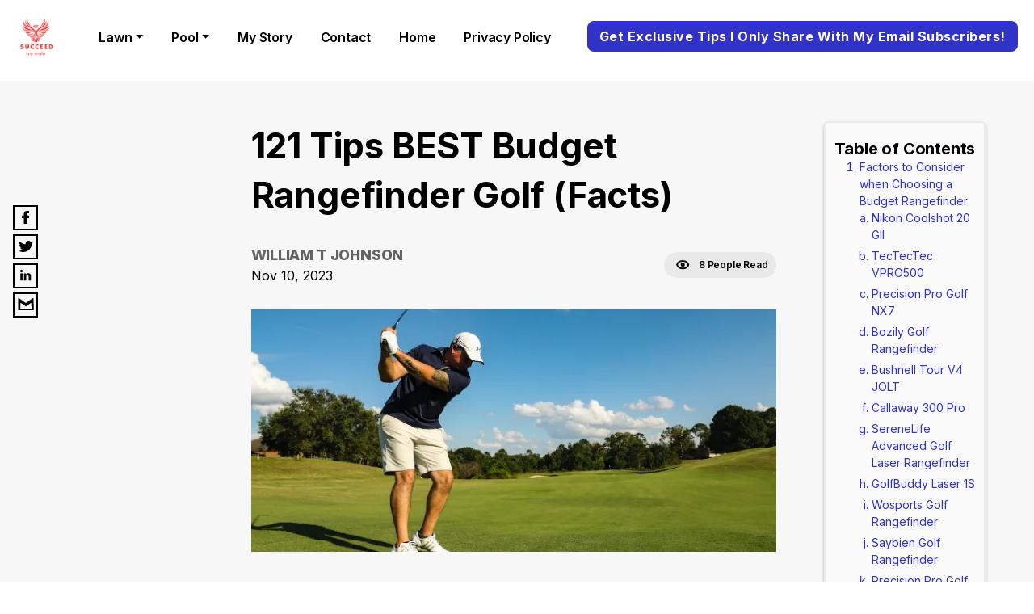

--- FILE ---
content_type: text/html;charset=UTF-8
request_url: https://kewmedia.com/blog/budget-rangefinder-golf
body_size: 25687
content:
<!DOCTYPE html>
<html lang="en">
    <head>
        <meta charset="utf-8" />
        <meta http-equiv="x-ua-compatible" content="ie=edge" />
        <meta name="viewport" content="width=device-width, initial-scale=1, shrink-to-fit=no" />
        <meta name="author" content="William T Johnson">
        <link rel="sitemap" type="application/xml" href="/sitemap.xml" />
        <title>121 Tips BEST Budget Rangefinder Golf (Facts)</title>
        <meta name="fb:app_id" content="328726472583314"/>
        <meta name="description" content="Best Budget Rangefinder Golf
Golf is a sport that requires precision and accuracy. 


One essential tool for any golfer is a rangefinder, which helps measure distances on the golf course. 


While there are many high-end rangefinders" />
        <meta property="og:site_name" content="Kewmedia" />
        <meta property="og:title" content="121 Tips BEST Budget Rangefinder Golf (Facts)" />
        <meta property="og:description" content="Best Budget Rangefinder Golf
Golf is a sport that requires precision and accuracy. 


One essential tool for any golfer is a rangefinder, which helps measure distances on the golf course. 


While there are many high-end rangefinders" />
        <meta property="og:type" content="website" />
        <meta name="twitter:card" content="summary" />
        <meta name="twitter:creator" content="test" />
        <meta property="og:image" content="https://d3k4u3gtk285db.cloudfront.net/kewmedia/blog-images/c43e8645-63ce-4d8b-b937-4b2d32715a73" />
        <meta property="og:image:secure_url" content="https://d3k4u3gtk285db.cloudfront.net/kewmedia/blog-images/c43e8645-63ce-4d8b-b937-4b2d32715a73">
        <meta property="og:url" content="https://kewmedia.com/blog/budget-rangefinder-golf" />
        <meta name="twitter:title" content="121 Tips BEST Budget Rangefinder Golf (Facts)" />
        <meta name="twitter:description" content="Best Budget Rangefinder Golf
Golf is a sport that requires precision and accuracy. 


One essential tool for any golfer is a rangefinder, which helps measure distances on the golf course. 


While there are many high-end rangefinders" />
        <meta name="twitter:image:src" content="https://d3k4u3gtk285db.cloudfront.net/kewmedia/blog-images/c43e8645-63ce-4d8b-b937-4b2d32715a73" />
        <meta name="robots" content="max-image-preview:large">
        <link rel='shortcut icon' type='image/x-icon' href="https://d3k4u3gtk285db.cloudfront.net/kewmedia/favicon-icon/6c7be46d-22cc-4954-beef-bce9dc5903b9" />
		<link href="https://cdn.jsdelivr.net/npm/bootstrap@5.0.2/dist/css/bootstrap.min.css" rel="stylesheet preload" integrity="sha384-EVSTQN3/azprG1Anm3QDgpJLIm9Nao0Yz1ztcQTwFspd3yD65VohhpuuCOmLASjC" crossorigin="anonymous">        
		<link rel="stylesheet preload" type="text/css" href="https://d2y2ogzzuewso5.cloudfront.net/css/blog-style.min.css">
        <link rel="stylesheet preload" type="text/css" href="https://d2y2ogzzuewso5.cloudfront.net/css/common-style.min.css">
        <!-- <link rel="stylesheet preload" href="../../static/css/blog-style.css"> -->
<!--        <script defer th:src="@{https://plausible.io/js/script.js}" th:attr="data-domain=${domain}"></script>-->
        <script defer src="https://plausible.io/js/script.js" data-domain="kewmedia.com"></script>
        <script type="text/javascript">
			(function(f,b){if(!b.__SV){var e,g,i,h;window.mixpanel=b;b._i=[];b.init=function(e,f,c){function g(a,d){var b=d.split(".");2==b.length&&(a=a[b[0]],d=b[1]);a[d]=function(){a.push([d].concat(Array.prototype.slice.call(arguments,0)))}}var a=b;"undefined"!==typeof c?a=b[c]=[]:c="mixpanel";a.people=a.people||[];a.toString=function(a){var d="mixpanel";"mixpanel"!==c&&(d+="."+c);a||(d+=" (stub)");return d};a.people.toString=function(){return a.toString(1)+".people (stub)"};i="disable time_event track track_pageview track_links track_forms track_with_groups add_group set_group remove_group register register_once alias unregister identify name_tag set_config reset opt_in_tracking opt_out_tracking has_opted_in_tracking has_opted_out_tracking clear_opt_in_out_tracking start_batch_senders people.set people.set_once people.unset people.increment people.append people.union people.track_charge people.clear_charges people.delete_user people.remove".split(" ");
			for(h=0;h<i.length;h++)g(a,i[h]);var j="set set_once union unset remove delete".split(" ");a.get_group=function(){function b(c){d[c]=function(){call2_args=arguments;call2=[c].concat(Array.prototype.slice.call(call2_args,0));a.push([e,call2])}}for(var d={},e=["get_group"].concat(Array.prototype.slice.call(arguments,0)),c=0;c<j.length;c++)b(j[c]);return d};b._i.push([e,f,c])};b.__SV=1.2;e=f.createElement("script");e.type="text/javascript";e.async=!0;e.src="undefined"!==typeof MIXPANEL_CUSTOM_LIB_URL?
			MIXPANEL_CUSTOM_LIB_URL:"file:"===f.location.protocol&&"//cdn.mxpnl.com/libs/mixpanel-2-latest.min.js".match(/^\/\//)?"https://cdn.mxpnl.com/libs/mixpanel-2-latest.min.js":"//cdn.mxpnl.com/libs/mixpanel-2-latest.min.js";g=f.getElementsByTagName("script")[0];g.parentNode.insertBefore(e,g)}})(document,window.mixpanel||[]);
		</script>
        
            
        
            
        
            
        
            
        
            
        
            
        
            <meta name="fo-verify" content="7aa7c559-140f-49b6-89f7-720e844113e0" />
        
        
        
            <link rel="preload" as="image" href="https://d3k4u3gtk285db.cloudfront.net/kewmedia/blog-images/c43e8645-63ce-4d8b-b937-4b2d32715a73" />
        
    </head>
    <body >
        <div style="display: none;"></div>
        <div id="___gatsby">
            <div class="mobile-responsive" data-reactroot="">
                <style>
                    .wizard-style-theme {
                        --top-menu: #FFFFFF;
                        --top-menu-font: #000000;
                        --button: #3032C8;
                        --button-font: #ffffff;
                        --home-background: #F7F7F7;
                        --home-background-font: #000000;
                        --background: #F7F7F7;
                        --background-font: #000000;
                        --header-color: #000000;
                        --header-background: ;
                        --box-shadow: #000000;
                    }
                    .modal-header button {
					    border: none;
					    background: transparent;
					    padding: 0px;
					    font-size: 22px;
					}
                    .wizrd-logo-img span{
						color: #000000
					}
                </style>
                <div class="wizrd-blog-theme wizard-style-theme">
                    <div>
                        <header class="wizrd-site-header">
                            <div class="wizrd-main-header">
                                <div class="wizrd-header-logo">
                                    <a class="wizrd-logo-img" href="/">
                                        
                                        <div class="wizrd-header-logo">
                                            <img src="https://d3k4u3gtk285db.cloudfront.net/kewmedia/logo/b07f1c8f-1ff6-4a62-9be5-c27ee286b8fe" alt="logo kew media red phoenix to succeed in life" width="100%" height="100%" loading="lazy"/>
                                        </div>
                                    </a>
                                </div>
                                
                                <nav class="wizrd-site-navigation wizrd-site-navigation-center false">
                                    <ul>
                                    	<li class="dropdown">
	                                    	
	                                   		<a class="dropdown-toggle" 
                                               id="Lawn-submenu" 
                                               aria-expanded="false" 
	                                   		   href="#" 
	                                   		   target="_self" data-bs-toggle="dropdown">Lawn</a>
	                                    		
	                                   		<div class="dropdown-menu" aria-labelledby="Lawn-submenu">
				                            	<a class="dropdown-item" href="/3753-best-tips-on-striped-lawn-know-how-bank" 
				                            	   target="_self">Striped Lawn</a>
					                        </div>
				                        </li>
                                    	<li class="dropdown">
	                                    	
	                                   		<a class="dropdown-toggle" 
                                               id="Pool-submenu" 
                                               aria-expanded="false" 
	                                   		   href="#" 
	                                   		   target="_self" data-bs-toggle="dropdown">Pool</a>
	                                    		
	                                   		<div class="dropdown-menu" aria-labelledby="Pool-submenu">
				                            	<a class="dropdown-item" href="/8129-best-tips-on-salt-water-pool-know-how-bank" 
				                            	   target="_self">Saltwater Pool</a>
					                        </div>
				                        </li>
                                    	<li>
	                                    	
	                                   		<a id="My Story-submenu" 
                                               aria-expanded="false" 
	                                   		   href="/my-story" 
	                                   		   target="_self">My Story</a>
	                                    		
	                                   		
				                        </li>
                                    	<li>
	                                    	
	                                   		<a id="contact-submenu" 
                                               aria-expanded="false" 
	                                   		   href="/contact" 
	                                   		   target="_self">contact</a>
	                                    		
	                                   		
				                        </li>
                                    	<li>
	                                    	<a id="home-submenu" 
                                               aria-expanded="false" 
	                                    	   href="/blog" 
                                               target="_self">home</a>
	                                   		
	                                    		
	                                   		
				                        </li>
                                    	<li>
	                                    	
	                                   		<a id="Privacy Policy-submenu" 
                                               aria-expanded="false" 
	                                   		   href="https://kewmedia.com/kewmedia-privacy-policy" 
	                                   		   target="_self">Privacy Policy</a>
	                                    		
	                                   		
				                        </li>
                                    </ul>
                                </nav>
                                <nav class="wizrd-site-navigation wizrd-site-navigation-social">
                                    <div class="wizrd-mobile-icon">
                                        <span>
                                            
                                        </span>        
                                        <span class="wizrd-mobile-open-icon">
                                            <svg width="24" height="20" viewBox="0 0 24 20" fill="none" xmlns="http://www.w3.org/2000/svg">
                                                <path d="M1.33301 2H22.6663" stroke="#0C014F" stroke-width="2.5" stroke-linecap="round" stroke-linejoin="round"></path>
                                                <path d="M1.33301 10H22.6663" stroke="#0C014F" stroke-width="2.5" stroke-linecap="round" stroke-linejoin="round"></path>
                                                <path d="M1.33301 18H22.6663" stroke="#0C014F" stroke-width="2.5" stroke-linecap="round" stroke-linejoin="round"></path>
                                            </svg>
                                        </span>
                                        <span class="wizrd-mobile-close-icon">
                                            <svg width="20" height="19" viewBox="0 0 20 19" fill="none" xmlns="http://www.w3.org/2000/svg">
                                                <path d="M2.45703 2L17.542 17.0849" stroke="#0C014F" stroke-width="2.5" stroke-linecap="round" stroke-linejoin="round"></path>
                                                <path d="M17.542 2L2.45705 17.0849" stroke="#0C014F" stroke-width="2.5" stroke-linecap="round" stroke-linejoin="round"></path>
                                            </svg>
                                        </span>
                                    </div>
                                    <ul>
                                    	<li class="dropdown wizrd-mobile-nav">
                                        	
	                                   		<a class="dropdown-toggle" id="Lawn-submenu" aria-expanded="false" 
	                                   		   href="#" 
	                                   		   target="_self" data-bs-toggle="dropdown">Lawn</a>
	                                    		
	                                   		<div class="dropdown-menu" aria-labelledby="Lawn-submenu">
				                            	<a class="dropdown-item" href="/3753-best-tips-on-striped-lawn-know-how-bank" 
				                            	   target="_self">Striped Lawn</a>
					                        </div>
                                        </li>
                                    	<li class="dropdown wizrd-mobile-nav">
                                        	
	                                   		<a class="dropdown-toggle" id="Pool-submenu" aria-expanded="false" 
	                                   		   href="#" 
	                                   		   target="_self" data-bs-toggle="dropdown">Pool</a>
	                                    		
	                                   		<div class="dropdown-menu" aria-labelledby="Pool-submenu">
				                            	<a class="dropdown-item" href="/8129-best-tips-on-salt-water-pool-know-how-bank" 
				                            	   target="_self">Saltwater Pool</a>
					                        </div>
                                        </li>
                                    	<li class="wizrd-mobile-nav">
                                        	
	                                   		<a id="My Story-submenu" aria-expanded="false" 
	                                   		   href="/my-story" 
	                                   		   target="_self">My Story</a>
	                                    		
	                                   		
                                        </li>
                                    	<li class="wizrd-mobile-nav">
                                        	
	                                   		<a id="contact-submenu" aria-expanded="false" 
	                                   		   href="/contact" 
	                                   		   target="_self">contact</a>
	                                    		
	                                   		
                                        </li>
                                    	<li class="wizrd-mobile-nav">
                                        	<a id="home-submenu" aria-expanded="false" 
	                                    		href="/" target="_self">home</a>
	                                   		
	                                    		
	                                   		
                                        </li>
                                    	<li class="wizrd-mobile-nav">
                                        	
	                                   		<a id="Privacy Policy-submenu" aria-expanded="false" 
	                                   		   href="https://kewmedia.com/kewmedia-privacy-policy" 
	                                   		   target="_self">Privacy Policy</a>
	                                    		
	                                   		
                                        </li>
                                       
                                        
                                        
                                        
                                        <!--  linkedin -->
                                        
                                        
                                        <!--  youtube -->
                                        
                                        
                                        <!--  tiktok -->
                                        
                                        
                                        <li>
                                            
                                            	
                                            <button style="border-radius: 8px;" type="button"  class="btn btn-primary wizrd-author-subscription-action" data-bs-toggle="modal" data-bs-target="#subscribeModal" onclick="closeModal()">Get Exclusive Tips I Only Share With My Email Subscribers!</button>
                                        </li>
                                    </ul>
                                </nav>
                            </div>
                            <div class="search-container">
                                <div class="search-box">
                                    <input type="text" id="searchInput" class="search-input" placeholder="Type to search...">
                                    <button id="searchBtn" style="border-radius: 8px;" type="button" class="btn btn-primary wizrd-author-subscription-action search-btn" onclick="callSearchAPI()">Search</button>
                                </div>
                            </div>
                        </header>
                        <div style="outline: none;" tabindex="-1" id="gatsby-focus-wrapper">
                            <main class="wizrd-site-main">
                                <div class="">
                                    <div class="social-follow-widget">
                                        <ul class="social-media-icons">
                                            <li class="facebook">
                                                <a rel="noopener" aria-label="facebook" href="https://www.facebook.com/sharer/sharer.php?u=https://kewmedia.com/blog/budget-rangefinder-golf&amp;display=page" target="_blank">
                                                    <svg width="9" height="16" viewBox="0 0 9 16" fill="none" xmlns="http://www.w3.org/2000/svg"><path d="M8.66109 0.00332907L6.5024 0C4.07718 0 2.5099 1.54552 2.5099 3.93762V5.75313H0.339433C0.151879 5.75313 0 5.89927 0 6.07954V8.71001C0 8.89028 0.152052 9.03625 0.339433 9.03625H2.5099V15.6738C2.5099 15.854 2.66178 16 2.84933 16H5.68118C5.86873 16 6.02061 15.8539 6.02061 15.6738V9.03625H8.55839C8.74595 9.03625 8.89782 8.89028 8.89782 8.71001L8.89886 6.07954C8.89886 5.99299 8.86302 5.91009 8.79946 5.84884C8.7359 5.78758 8.64931 5.75313 8.55926 5.75313H6.02061V4.2141C6.02061 3.47438 6.20401 3.09886 7.20655 3.09886L8.66074 3.09836C8.84812 3.09836 9 2.95222 9 2.77211V0.329578C9 0.149642 8.84829 0.00366197 8.66109 0.00332907Z" fill="black"></path></svg>
                                                </a>
                                            </li>
                                            <li class="twitter">
                                                <a rel="noopener" aria-label="twitter" href="https://twitter.com/intent/tweet/?url=https://kewmedia.com/blog/budget-rangefinder-golf" target="_blank">
                                                    <svg width="18" height="14" viewBox="0 0 18 14" fill="none" xmlns="http://www.w3.org/2000/svg"><path d="M18 1.65642C17.3375 1.93751 16.6266 2.12814 15.8798 2.21324C16.6424 1.77597 17.2261 1.08239 17.5028 0.258473C16.7875 0.663419 15.9978 0.957461 15.1565 1.11686C14.4828 0.428658 13.5244 0 12.4615 0C10.4223 0 8.76881 1.5832 8.76881 3.53473C8.76881 3.81151 8.80143 4.08184 8.86443 4.34034C5.79601 4.19277 3.07515 2.78514 1.25412 0.646183C0.935796 1.16747 0.754707 1.77487 0.754707 2.42325C0.754707 3.64997 1.40709 4.73236 2.39692 5.36562C1.79177 5.34624 1.22262 5.18684 0.724354 4.92189V4.96605C0.724354 6.67849 1.99762 8.10766 3.68592 8.43294C3.37659 8.51264 3.05042 8.5568 2.71297 8.5568C2.47453 8.5568 2.24394 8.53418 2.01786 8.49109C2.488 9.89659 3.85127 10.9187 5.46648 10.9467C4.20333 11.8944 2.61062 12.4577 0.880707 12.4577C0.582648 12.4577 0.289059 12.4405 0 12.4093C1.63433 13.4141 3.57459 14 5.65995 14C12.4525 14 16.1655 8.61281 16.1655 3.94077L16.1531 3.48305C16.8786 2.98759 17.5062 2.3651 18 1.65642Z" fill="black"></path></svg>
                                                </a>
                                            </li>
                                            <li class="linkedin">
                                                <a rel="noopener" aria-label="linkedin" href="https://www.linkedin.com/sharing/share-offsite/?url=https://kewmedia.com/blog/budget-rangefinder-golf" target="_blank">
                                                    <svg width="14" height="14" viewBox="0 0 14 14" fill="none" xmlns="http://www.w3.org/2000/svg"><path d="M13.2298 13.2317V13.2311H13.2331V8.37845C13.2331 6.00449 12.722 4.17578 9.9467 4.17578C8.61251 4.17578 7.71718 4.90793 7.35166 5.60203H7.31307V4.39741H4.68164V13.2311H7.42167V8.85699C7.42167 7.7053 7.64 6.59164 9.06625 6.59164C10.4715 6.59164 10.4925 7.90597 10.4925 8.93087V13.2317H13.2298Z" fill="black"></path><path d="M0.220703 4.39648H2.96404V13.2302H0.220703V4.39648Z" fill="black"></path><path d="M1.58889 0C0.711746 0 0 0.711746 0 1.58889C0 2.46603 0.711746 3.19266 1.58889 3.19266C2.46603 3.19266 3.17777 2.46603 3.17777 1.58889C3.17722 0.711746 2.46547 0 1.58889 0V0Z" fill="black"></path></svg>
                                                </a>
                                            </li>
                                            <li class="email">
                                            	<a rel="noopener" aria-label="email" href="mailto:?subject=budget-rangefinder-golf&amp;body=Hello,https://kewmedia.com/blog/budget-rangefinder-golf" target="_blank">
                                            		<svg version="1.0" xmlns="http://www.w3.org/2000/svg" width="24" height="22" viewBox="0 0 32.000000 32.000000" preserveAspectRatio="xMidYMid meet">
                                            			<g transform="translate(0.000000,32.000000) scale(0.100000,-0.100000)" fill="#000000" stroke="none"><path d="M20 170 l0 -110 140 0 140 0 0 110 c0 61 -3 110 -6 110 -4 0 -35 -20 -70 -46 l-64 -45 -64 45 c-35 26 -66 46 -70 46 -3 0 -6 -49 -6 -110z m96 -12 l44 -31 44 31 c24 18 47 32 50 32 3 0 6 -25 6 -55 l0 -55 -100 0 -100 0 0 55 c0 30 3 55 6 55 3 0 26 -14 50 -32z"></path>
                                            			</g>
                                            		</svg>
                                            	</a>
                                            </li>
                                        </ul>
                                    </div>
                                    <section class="wizrd-blog-detail-wrapper modifyDetail" id="wizrd-blog-detail-wrapper">
                                        <div class="wizrd-blog-detail">
                                            <div class="wizrd-blog-detail-inner">
                                                <div class="wizrd-blog-title">
                                                    <h1>121 Tips BEST Budget Rangefinder Golf (Facts)</h1>
                                                    <div class="wizrd-blog-author-detail">
                                                    	<div>
                                                    		<span class="span-user">William T Johnson</span>
                                                        	<span class="wizrd-blog-date">Nov 10, 2023</span>
                                                    	</div>
                                                        <div class="wizrd-blog-view">
                                                            <svg width="17" height="12" viewBox="0 0 17 12" fill="none" xmlns="http://www.w3.org/2000/svg"><path d="M8.18908 1C3.4823 1 1.52114 4.11111 1.12891 5.66667C1.52114 7.09259 3.47185 10.3333 8.18908 10.3333C12.8959 10.3333 14.857 7.35185 15.2493 5.66667C14.857 4.11111 12.8959 1 8.18908 1Z" stroke="black" stroke-width="2"></path><ellipse cx="8.19002" cy="5.66688" rx="1.56893" ry="1.55556" stroke="black" stroke-width="2"></ellipse></svg>
                                                            <span class="wizrd-blog-view-people">8 People Read</span>
                                                        </div>
                                                    </div>
                                                </div>
                                                <div class="wizrd-blog-feature-img">
                                                    <img width="1600" height="300" src="https://d3k4u3gtk285db.cloudfront.net/kewmedia/blog-images/c43e8645-63ce-4d8b-b937-4b2d32715a73" alt="Budget Rangefinder Golf " loading="eager">
                                                </div>
                                              
                                                    <div class="table-Of-content sm-screen table-of-content-wrapper">
                                                        <span class="text-heading">Table of Contents</span>
                                                        <ol class="table-content">
                                                            <li >
                                                                <span class="paragraph-title" onclick="scrollToContent(&quot;Factors to Consider when Choosing a Budget Rangefinder&quot;,&#39;h2&#39;,0,null)">Factors to Consider when Choosing a Budget Rangefinder</span>
                                                                <ol type="a">
                                                                    <li>
                                                                        <span class="paragraph-sub-title" onclick="scrollToContent(&quot;Nikon Coolshot 20 GII&quot;,&#39;h3&#39;,0,0)">Nikon Coolshot 20 GII</span>
                                                                    </li>
                                                                    <li>
                                                                        <span class="paragraph-sub-title" onclick="scrollToContent(&quot;TecTecTec VPRO500&quot;,&#39;h3&#39;,0,1)">TecTecTec VPRO500</span>
                                                                    </li>
                                                                    <li>
                                                                        <span class="paragraph-sub-title" onclick="scrollToContent(&quot;Precision Pro Golf NX7&quot;,&#39;h3&#39;,0,2)">Precision Pro Golf NX7</span>
                                                                    </li>
                                                                    <li>
                                                                        <span class="paragraph-sub-title" onclick="scrollToContent(&quot;Bozily Golf Rangefinder&quot;,&#39;h3&#39;,0,3)">Bozily Golf Rangefinder</span>
                                                                    </li>
                                                                    <li>
                                                                        <span class="paragraph-sub-title" onclick="scrollToContent(&quot;Bushnell Tour V4 JOLT&quot;,&#39;h3&#39;,0,4)">Bushnell Tour V4 JOLT</span>
                                                                    </li>
                                                                    <li>
                                                                        <span class="paragraph-sub-title" onclick="scrollToContent(&quot;Callaway 300 Pro&quot;,&#39;h3&#39;,0,5)">Callaway 300 Pro</span>
                                                                    </li>
                                                                    <li>
                                                                        <span class="paragraph-sub-title" onclick="scrollToContent(&quot;SereneLife Advanced Golf Laser Rangefinder&quot;,&#39;h3&#39;,0,6)">SereneLife Advanced Golf Laser Rangefinder</span>
                                                                    </li>
                                                                    <li>
                                                                        <span class="paragraph-sub-title" onclick="scrollToContent(&quot;GolfBuddy Laser 1S&quot;,&#39;h3&#39;,0,7)">GolfBuddy Laser 1S</span>
                                                                    </li>
                                                                    <li>
                                                                        <span class="paragraph-sub-title" onclick="scrollToContent(&quot;Wosports Golf Rangefinder&quot;,&#39;h3&#39;,0,8)">Wosports Golf Rangefinder</span>
                                                                    </li>
                                                                    <li>
                                                                        <span class="paragraph-sub-title" onclick="scrollToContent(&quot;Saybien Golf Rangefinder&quot;,&#39;h3&#39;,0,9)">Saybien Golf Rangefinder</span>
                                                                    </li>
                                                                    <li>
                                                                        <span class="paragraph-sub-title" onclick="scrollToContent(&quot;Precision Pro Golf NX9 HD&quot;,&#39;h3&#39;,0,10)">Precision Pro Golf NX9 HD</span>
                                                                    </li>
                                                                    <li>
                                                                        <span class="paragraph-sub-title" onclick="scrollToContent(&quot;Bozily Golf Rangefinder&quot;,&#39;h3&#39;,0,11)">Bozily Golf Rangefinder</span>
                                                                    </li>
                                                                    <li>
                                                                        <span class="paragraph-sub-title" onclick="scrollToContent(&quot;Bushnell Tour V4 JOLT&quot;,&#39;h3&#39;,0,12)">Bushnell Tour V4 JOLT</span>
                                                                    </li>
                                                                    <li>
                                                                        <span class="paragraph-sub-title" onclick="scrollToContent(&quot;Nikon Coolshot 20 GII&quot;,&#39;h3&#39;,0,13)">Nikon Coolshot 20 GII</span>
                                                                    </li>
                                                                    <li>
                                                                        <span class="paragraph-sub-title" onclick="scrollToContent(&quot;TecTecTec VPRO500&quot;,&#39;h3&#39;,0,14)">TecTecTec VPRO500</span>
                                                                    </li>
                                                                </ol>
                                                            </li>
                                                            <li >
                                                                <span class="paragraph-title" onclick="scrollToContent(&quot;FAQs (Frequently Asked Questions)&quot;,&#39;h2&#39;,1,null)">FAQs (Frequently Asked Questions)</span>
                                                                <ol type="a">
                                                                    
                                                                </ol>
                                                            </li>
                                                            <li >
                                                                <span class="paragraph-title" onclick="scrollToContent(&quot;Please note&quot;,&#39;h2&#39;,2,null)">Please note</span>
                                                                <ol type="a">
                                                                    
                                                                </ol>
                                                            </li>
                                                            <li >
                                                                <span class="paragraph-title" onclick="scrollToContent(&quot;Conclusion&quot;,&#39;h2&#39;,3,null)">Conclusion</span>
                                                                <ol type="a">
                                                                    
                                                                </ol>
                                                            </li>
                                                        </ol>
                                                    </div>
                                                    <div class="sm-screen discloser-wrapper">
                                                        <p><b>Disclosure:&nbsp;</b><span>Some of the links in this article may be affiliate links, which can provide compensation to me at no cost to you if you decide to purchase. This site is not intended to provide financial advice and is for entertainment only.</span> </p>
                                                    </div>
                                                
                                                <div class="wizrd-blog-description">
                                                    <div class="wizrd-blog-article">
                                                        <div class="rte-editor-content">
                                                            <div class="editor-content"><h1 class="font-bold text-gray-800 text-h2 leading-[45px] pt-[30px] pb-[4px] [&amp;_a]:underline-offset-[6px] [&amp;_.underline]:underline-offset-[6px]"><strong><u><span style="white-space: pre-wrap; font-size: 18pt; font-family: 'Trebuchet MS', Helvetica, sans-serif;">Best Budget Rangefinder Golf</span></u></strong></h1><p style="font-size: 16pt" class="text-body font-regular text-gray-800 leading-[24px] pt-[9px] pb-[2px]" dir="ltr"><span style="white-space: pre-wrap; font-size: 18pt; font-family: 'Trebuchet MS', Helvetica, sans-serif;">Golf is a sport that requires precision and accuracy. </span></p><p style="font-size: 16pt" class="text-body font-regular text-gray-800 leading-[24px] pt-[9px] pb-[2px]" dir="ltr"></p><p style="font-size: 16pt" class="text-body font-regular text-gray-800 leading-[24px] pt-[9px] pb-[2px]" dir="ltr"></p><p style="font-size: 16pt" class="text-body font-regular text-gray-800 leading-[24px] pt-[9px] pb-[2px]" dir="ltr"><span style="white-space: pre-wrap; font-size: 18pt; font-family: 'Trebuchet MS', Helvetica, sans-serif;">One essential tool for any golfer is a rangefinder, which helps measure distances on the golf course. </span></p><p style="font-size: 16pt" class="text-body font-regular text-gray-800 leading-[24px] pt-[9px] pb-[2px]" dir="ltr"></p><p style="font-size: 16pt" class="text-body font-regular text-gray-800 leading-[24px] pt-[9px] pb-[2px]" dir="ltr"></p><p style="font-size: 16pt" class="text-body font-regular text-gray-800 leading-[24px] pt-[9px] pb-[2px]" dir="ltr"><span style="white-space: pre-wrap; font-size: 18pt; font-family: 'Trebuchet MS', Helvetica, sans-serif;">While there are many high-end rangefinders available on the market, finding a budget-friendly option without compromising quality can be a challenge. </span></p><p style="font-size: 16pt" class="text-body font-regular text-gray-800 leading-[24px] pt-[9px] pb-[2px]" dir="ltr"></p><p style="font-size: 16pt" class="text-body font-regular text-gray-800 leading-[24px] pt-[9px] pb-[2px]" dir="ltr"></p><p style="font-size: 16pt" class="text-body font-regular text-gray-800 leading-[24px] pt-[9px] pb-[2px]" dir="ltr"><span style="white-space: pre-wrap; font-size: 18pt; font-family: 'Trebuchet MS', Helvetica, sans-serif;">In this article, we will explore the best budget rangefinder golf options, providing a comprehensive analysis from different angles.</span></p><p style="font-size: 16pt"></p><p style="font-size: 16pt"></p><p style="font-size: 16pt"></p><h2 class="font-bold text-gray-800 text-h3 leading-[36px] pt-[21px] pb-[2px] [&amp;_a]:underline-offset-[6px] [&amp;_.underline]:underline-offset-[6px]"><strong><u><span style="white-space: pre-wrap; font-size: 18pt; font-family: 'Trebuchet MS', Helvetica, sans-serif;">Factors to Consider when Choosing a Budget Rangefinder</span></u></strong></h2><p style="font-size: 16pt" class="text-body font-regular text-gray-800 leading-[24px] pt-[9px] pb-[2px]" dir="ltr"><span style="white-space: pre-wrap; font-size: 18pt; font-family: 'Trebuchet MS', Helvetica, sans-serif;">Before diving into the list of the best budget rangefinder golf options, it is important to consider some key factors when making your selection:</span></p><p style="font-size: 16pt"></p><ul><li><p style="font-size: 16pt"><strong><b><span style="font-size: 18pt; font-family: 'Trebuchet MS', Helvetica, sans-serif;">Accuracy</span></b></strong><span style="white-space: pre-wrap; font-size: 18pt; font-family: 'Trebuchet MS', Helvetica, sans-serif;">: The most crucial aspect of a rangefinder is its ability to accurately measure distances. Look for models with high precision and reliable performance.</span></p></li></ul><p style="font-size: 16pt"></p><p style="font-size: 16pt"></p><ul><li><p style="font-size: 16pt"><strong><b><span style="font-size: 18pt; font-family: 'Trebuchet MS', Helvetica, sans-serif;">Range</span></b></strong><span style="white-space: pre-wrap; font-size: 18pt; font-family: 'Trebuchet MS', Helvetica, sans-serif;">: Determine the range you need for your golfing needs. Some rangefinders offer longer distances, while others are designed for shorter courses. Choose one that suits your playing style.</span></p></li></ul><p style="font-size: 16pt"></p><p style="font-size: 16pt"></p><ul><li><p style="font-size: 16pt"><strong><b><span style="font-size: 18pt; font-family: 'Trebuchet MS', Helvetica, sans-serif;">Features</span></b></strong><span style="white-space: pre-wrap; font-size: 18pt; font-family: 'Trebuchet MS', Helvetica, sans-serif;">: Consider the additional features offered by the rangefinder. This could include slope adjustment, multiple target mode, and waterproof capabilities. Decide which features are essential for your game.</span></p></li></ul><p style="font-size: 16pt"></p><p style="font-size: 16pt"></p><ul><li><p style="font-size: 16pt"><strong><b><span style="font-size: 18pt; font-family: 'Trebuchet MS', Helvetica, sans-serif;">Ease of use</span></b></strong><span style="white-space: pre-wrap; font-size: 18pt; font-family: 'Trebuchet MS', Helvetica, sans-serif;">: A rangefinder should be easy to use and navigate. Look for a model with a clear display and intuitive controls. Comfortable grip and lightweight design are also desirable.</span></p></li></ul><p style="font-size: 16pt"></p><p style="font-size: 16pt"></p><p style="font-size: 16pt" class="text-body font-regular text-gray-800 leading-[24px] pt-[9px] pb-[2px]" dir="ltr"><span style="white-space: pre-wrap; font-size: 18pt; font-family: 'Trebuchet MS', Helvetica, sans-serif;">Now that we have established the key factors to consider, let's dive into the best budget rangefinder golf options available.</span></p><p style="font-size: 16pt"></p><p style="font-size: 16pt"></p><h3 class="font-bold text-gray-800 text-h3 leading-[36px] pt-[21px] pb-[2px] [&amp;_a]:underline-offset-[6px] [&amp;_.underline]:underline-offset-[6px]"><strong><span style="white-space: pre-wrap; font-family: 'Trebuchet MS', Helvetica, sans-serif; font-size: inherit;">Nikon Coolshot 20 GII</span></strong></h3><p style="font-size: 16pt" class="text-body font-regular text-gray-800 leading-[24px] pt-[9px] pb-[2px]" dir="ltr"><span style="white-space: pre-wrap; font-size: 18pt; font-family: 'Trebuchet MS', Helvetica, sans-serif;">The Nikon Coolshot 20 GII is an excellent budget rangefinder option for golfers. Here are its notable features:</span></p><ul class="pt-[9px] pb-[2px] pl-[24px] list-disc [&amp;_ul]:pt-[5px] pt-[5px]"><li class="text-body font-regular text-gray-800 leading-[24px] my-[5px] [&amp;>ol]:!pt-0 [&amp;>ol]:!pb-0 [&amp;>ul]:!pt-0 [&amp;>ul]:!pb-0"><p style="font-size: 16pt"><span style="white-space: pre-wrap; font-size: 18pt; font-family: 'Trebuchet MS', Helvetica, sans-serif;">Compact and lightweight design</span></p></li><li class="text-body font-regular text-gray-800 leading-[24px] my-[5px] [&amp;>ol]:!pt-0 [&amp;>ol]:!pb-0 [&amp;>ul]:!pt-0 [&amp;>ul]:!pb-0"><p style="font-size: 16pt"><span style="white-space: pre-wrap; font-size: 18pt; font-family: 'Trebuchet MS', Helvetica, sans-serif;">6x magnification for a clear view of the target</span></p></li><li class="text-body font-regular text-gray-800 leading-[24px] my-[5px] [&amp;>ol]:!pt-0 [&amp;>ol]:!pb-0 [&amp;>ul]:!pt-0 [&amp;>ul]:!pb-0"><p style="font-size: 16pt"><span style="white-space: pre-wrap; font-size: 18pt; font-family: 'Trebuchet MS', Helvetica, sans-serif;">Measures distances up to 550 yards</span></p></li><li class="text-body font-regular text-gray-800 leading-[24px] my-[5px] [&amp;>ol]:!pt-0 [&amp;>ol]:!pb-0 [&amp;>ul]:!pt-0 [&amp;>ul]:!pb-0"><p style="font-size: 16pt"><span style="white-space: pre-wrap; font-size: 18pt; font-family: 'Trebuchet MS', Helvetica, sans-serif;">First Target Priority technology for accurate measurements</span></p></li><li class="text-body font-regular text-gray-800 leading-[24px] my-[5px] [&amp;>ol]:!pt-0 [&amp;>ol]:!pb-0 [&amp;>ul]:!pt-0 [&amp;>ul]:!pb-0"><p style="font-size: 16pt"><span style="white-space: pre-wrap; font-size: 18pt; font-family: 'Trebuchet MS', Helvetica, sans-serif;">Long eye relief for comfortable use, even for those who wear glasses</span></p></li></ul><p style="font-size: 16pt"></p><p style="font-size: 16pt"></p><h3 class="font-bold text-gray-800 text-h3 leading-[36px] pt-[21px] pb-[2px] [&amp;_a]:underline-offset-[6px] [&amp;_.underline]:underline-offset-[6px]"><strong><span style="white-space: pre-wrap; font-family: 'Trebuchet MS', Helvetica, sans-serif; font-size: inherit;">TecTecTec VPRO500</span></strong></h3><p style="font-size: 16pt" class="text-body font-regular text-gray-800 leading-[24px] pt-[9px] pb-[2px]" dir="ltr"><span style="white-space: pre-wrap; font-size: 18pt; font-family: 'Trebuchet MS', Helvetica, sans-serif;">The TecTecTec VPRO500 is another highly regarded budget rangefinder amongst golfers. Its features include:</span></p><ul class="pt-[9px] pb-[2px] pl-[24px] list-disc [&amp;_ul]:pt-[5px] pt-[5px]"><li class="text-body font-regular text-gray-800 leading-[24px] my-[5px] [&amp;>ol]:!pt-0 [&amp;>ol]:!pb-0 [&amp;>ul]:!pt-0 [&amp;>ul]:!pb-0"><p style="font-size: 16pt"><span style="white-space: pre-wrap; font-size: 18pt; font-family: 'Trebuchet MS', Helvetica, sans-serif;">Sleek and sturdy design</span></p></li><li class="text-body font-regular text-gray-800 leading-[24px] my-[5px] [&amp;>ol]:!pt-0 [&amp;>ol]:!pb-0 [&amp;>ul]:!pt-0 [&amp;>ul]:!pb-0"><p style="font-size: 16pt"><span style="white-space: pre-wrap; font-size: 18pt; font-family: 'Trebuchet MS', Helvetica, sans-serif;">Measures distances up to 540 yards</span></p></li><li class="text-body font-regular text-gray-800 leading-[24px] my-[5px] [&amp;>ol]:!pt-0 [&amp;>ol]:!pb-0 [&amp;>ul]:!pt-0 [&amp;>ul]:!pb-0"><p style="font-size: 16pt"><span style="white-space: pre-wrap; font-size: 18pt; font-family: 'Trebuchet MS', Helvetica, sans-serif;">Pinsensor technology for fast and accurate measurements</span></p></li><li class="text-body font-regular text-gray-800 leading-[24px] my-[5px] [&amp;>ol]:!pt-0 [&amp;>ol]:!pb-0 [&amp;>ul]:!pt-0 [&amp;>ul]:!pb-0"><p style="font-size: 16pt"><span style="white-space: pre-wrap; font-size: 18pt; font-family: 'Trebuchet MS', Helvetica, sans-serif;">Continuous scan mode for tracking multiple targets</span></p></li><li class="text-body font-regular text-gray-800 leading-[24px] my-[5px] [&amp;>ol]:!pt-0 [&amp;>ol]:!pb-0 [&amp;>ul]:!pt-0 [&amp;>ul]:!pb-0"><p style="font-size: 16pt"><span style="white-space: pre-wrap; font-size: 18pt; font-family: 'Trebuchet MS', Helvetica, sans-serif;">Water-resistant construction for added durability</span></p></li></ul><p style="font-size: 16pt"></p><p style="font-size: 16pt"></p><h3 class="font-bold text-gray-800 text-h3 leading-[36px] pt-[21px] pb-[2px] [&amp;_a]:underline-offset-[6px] [&amp;_.underline]:underline-offset-[6px]"><strong><span style="white-space: pre-wrap; font-family: 'Trebuchet MS', Helvetica, sans-serif; font-size: inherit;">Precision Pro Golf NX7</span></strong></h3><p style="font-size: 16pt" class="text-body font-regular text-gray-800 leading-[24px] pt-[9px] pb-[2px]" dir="ltr"><span style="white-space: pre-wrap; font-size: 18pt; font-family: 'Trebuchet MS', Helvetica, sans-serif;">The Precision Pro Golf NX7 offers excellent value for its price range. Key features include:</span></p><ul class="pt-[9px] pb-[2px] pl-[24px] list-disc [&amp;_ul]:pt-[5px] pt-[5px]"><li class="text-body font-regular text-gray-800 leading-[24px] my-[5px] [&amp;>ol]:!pt-0 [&amp;>ol]:!pb-0 [&amp;>ul]:!pt-0 [&amp;>ul]:!pb-0"><p style="font-size: 16pt"><span style="white-space: pre-wrap; font-size: 18pt; font-family: 'Trebuchet MS', Helvetica, sans-serif;">Adaptive Slope Technology for adjusting distances based on uphill and downhill shots</span></p></li><li class="text-body font-regular text-gray-800 leading-[24px] my-[5px] [&amp;>ol]:!pt-0 [&amp;>ol]:!pb-0 [&amp;>ul]:!pt-0 [&amp;>ul]:!pb-0"><p style="font-size: 16pt"><span style="white-space: pre-wrap; font-size: 18pt; font-family: 'Trebuchet MS', Helvetica, sans-serif;">Pulse Vibration Technology for confirming target acquisition</span></p></li><li class="text-body font-regular text-gray-800 leading-[24px] my-[5px] [&amp;>ol]:!pt-0 [&amp;>ol]:!pb-0 [&amp;>ul]:!pt-0 [&amp;>ul]:!pb-0"><p style="font-size: 16pt"><span style="white-space: pre-wrap; font-size: 18pt; font-family: 'Trebuchet MS', Helvetica, sans-serif;">6x magnification and measures distances up to 400 yards</span></p></li><li class="text-body font-regular text-gray-800 leading-[24px] my-[5px] [&amp;>ol]:!pt-0 [&amp;>ol]:!pb-0 [&amp;>ul]:!pt-0 [&amp;>ul]:!pb-0"><p style="font-size: 16pt"><span style="white-space: pre-wrap; font-size: 18pt; font-family: 'Trebuchet MS', Helvetica, sans-serif;">Clear and easy-to-read display</span></p></li><li class="text-body font-regular text-gray-800 leading-[24px] my-[5px] [&amp;>ol]:!pt-0 [&amp;>ol]:!pb-0 [&amp;>ul]:!pt-0 [&amp;>ul]:!pb-0"><p style="font-size: 16pt"><span style="white-space: pre-wrap; font-size: 18pt; font-family: 'Trebuchet MS', Helvetica, sans-serif;">Durable and water-resistant construction</span></p></li></ul><p style="font-size: 16pt"></p><p style="font-size: 16pt"></p><h3 class="font-bold text-gray-800 text-h3 leading-[36px] pt-[21px] pb-[2px] [&amp;_a]:underline-offset-[6px] [&amp;_.underline]:underline-offset-[6px]"><strong><span style="white-space: pre-wrap; font-family: 'Trebuchet MS', Helvetica, sans-serif; font-size: inherit;">Bozily Golf Rangefinder</span></strong></h3><p style="font-size: 16pt" class="text-body font-regular text-gray-800 leading-[24px] pt-[9px] pb-[2px]" dir="ltr"><span style="white-space: pre-wrap; font-size: 18pt; font-family: 'Trebuchet MS', Helvetica, sans-serif;">The Bozily Golf Rangefinder is a budget-friendly option without compromising on quality. Notable features include:</span></p><ul class="pt-[9px] pb-[2px] pl-[24px] list-disc [&amp;_ul]:pt-[5px] pt-[5px]"><li class="text-body font-regular text-gray-800 leading-[24px] my-[5px] [&amp;>ol]:!pt-0 [&amp;>ol]:!pb-0 [&amp;>ul]:!pt-0 [&amp;>ul]:!pb-0"><p style="font-size: 16pt"><span style="white-space: pre-wrap; font-size: 18pt; font-family: 'Trebuchet MS', Helvetica, sans-serif;">Measures distances up to 1000 yards</span></p></li><li class="text-body font-regular text-gray-800 leading-[24px] my-[5px] [&amp;>ol]:!pt-0 [&amp;>ol]:!pb-0 [&amp;>ul]:!pt-0 [&amp;>ul]:!pb-0"><p style="font-size: 16pt"><span style="white-space: pre-wrap; font-size: 18pt; font-family: 'Trebuchet MS', Helvetica, sans-serif;">Slope compensation for accurate readings on uneven terrain</span></p></li><li class="text-body font-regular text-gray-800 leading-[24px] my-[5px] [&amp;>ol]:!pt-0 [&amp;>ol]:!pb-0 [&amp;>ul]:!pt-0 [&amp;>ul]:!pb-0"><p style="font-size: 16pt"><span style="white-space: pre-wrap; font-size: 18pt; font-family: 'Trebuchet MS', Helvetica, sans-serif;">6x magnification with clear optics</span></p></li><li class="text-body font-regular text-gray-800 leading-[24px] my-[5px] [&amp;>ol]:!pt-0 [&amp;>ol]:!pb-0 [&amp;>ul]:!pt-0 [&amp;>ul]:!pb-0"><p style="font-size: 16pt"><span style="white-space: pre-wrap; font-size: 18pt; font-family: 'Trebuchet MS', Helvetica, sans-serif;">Lightweight and portable design</span></p></li><li class="text-body font-regular text-gray-800 leading-[24px] my-[5px] [&amp;>ol]:!pt-0 [&amp;>ol]:!pb-0 [&amp;>ul]:!pt-0 [&amp;>ul]:!pb-0"><p style="font-size: 16pt"><span style="white-space: pre-wrap; font-size: 18pt; font-family: 'Trebuchet MS', Helvetica, sans-serif;">Multiple measurement modes for different scenarios</span></p></li></ul><p style="font-size: 16pt"></p><p style="font-size: 16pt"></p><h3 class="font-bold text-gray-800 text-h3 leading-[36px] pt-[21px] pb-[2px] [&amp;_a]:underline-offset-[6px] [&amp;_.underline]:underline-offset-[6px]"><strong><span style="white-space: pre-wrap; font-family: 'Trebuchet MS', Helvetica, sans-serif; font-size: inherit;">Bushnell Tour V4 JOLT</span></strong></h3><p style="font-size: 16pt" class="text-body font-regular text-gray-800 leading-[24px] pt-[9px] pb-[2px]" dir="ltr"><span style="white-space: pre-wrap; font-size: 18pt; font-family: 'Trebuchet MS', Helvetica, sans-serif;">While slightly higher on the budget scale, the Bushnell Tour V4 JOLT offers great value for its price. Standout features include:</span></p><ul class="pt-[9px] pb-[2px] pl-[24px] list-disc [&amp;_ul]:pt-[5px] pt-[5px]"><li class="text-body font-regular text-gray-800 leading-[24px] my-[5px] [&amp;>ol]:!pt-0 [&amp;>ol]:!pb-0 [&amp;>ul]:!pt-0 [&amp;>ul]:!pb-0"><p style="font-size: 16pt"><span style="white-space: pre-wrap; font-size: 18pt; font-family: 'Trebuchet MS', Helvetica, sans-serif;">Pinseeker with JOLT technology for precise target acquisition</span></p></li><li class="text-body font-regular text-gray-800 leading-[24px] my-[5px] [&amp;>ol]:!pt-0 [&amp;>ol]:!pb-0 [&amp;>ul]:!pt-0 [&amp;>ul]:!pb-0"><p style="font-size: 16pt"><span style="white-space: pre-wrap; font-size: 18pt; font-family: 'Trebuchet MS', Helvetica, sans-serif;">5x magnification for enhanced visibility</span></p></li><li class="text-body font-regular text-gray-800 leading-[24px] my-[5px] [&amp;>ol]:!pt-0 [&amp;>ol]:!pb-0 [&amp;>ul]:!pt-0 [&amp;>ul]:!pb-0"><p style="font-size: 16pt"><span style="white-space: pre-wrap; font-size: 18pt; font-family: 'Trebuchet MS', Helvetica, sans-serif;">Measures distances up to 1000 yards</span></p></li><li class="text-body font-regular text-gray-800 leading-[24px] my-[5px] [&amp;>ol]:!pt-0 [&amp;>ol]:!pb-0 [&amp;>ul]:!pt-0 [&amp;>ul]:!pb-0"><p style="font-size: 16pt"><span style="white-space: pre-wrap; font-size: 18pt; font-family: 'Trebuchet MS', Helvetica, sans-serif;">Fast focus system for quick and easy targeting</span></p></li><li class="text-body font-regular text-gray-800 leading-[24px] my-[5px] [&amp;>ol]:!pt-0 [&amp;>ol]:!pb-0 [&amp;>ul]:!pt-0 [&amp;>ul]:!pb-0"><p style="font-size: 16pt"><span style="white-space: pre-wrap; font-size: 18pt; font-family: 'Trebuchet MS', Helvetica, sans-serif;">Waterproof and durable construction</span></p></li></ul><p style="font-size: 16pt"></p><p style="font-size: 16pt"></p><p style="font-size: 16pt"></p><h3 style="font-size: 16pt"><strong><span style="white-space: pre-wrap; font-family: 'Trebuchet MS', Helvetica, sans-serif; font-size: inherit;">Callaway 300 Pro</span></strong></h3><p style="font-size: 16pt" class="text-body font-regular text-gray-800 leading-[24px] pt-[9px] pb-[2px]" dir="ltr"><span style="white-space: pre-wrap; font-size: 18pt; font-family: 'Trebuchet MS', Helvetica, sans-serif;">The Callaway 300 Pro is a trusted budget rangefinder widely used by golfers. Here are its notable features:</span></p><p style="font-size: 16pt"></p><ul class="pt-[9px] pb-[2px] pl-[24px] list-disc [&amp;_ul]:pt-[5px] pt-[5px]"><li class="text-body font-regular text-gray-800 leading-[24px] my-[5px] [&amp;>ol]:!pt-0 [&amp;>ol]:!pb-0 [&amp;>ul]:!pt-0 [&amp;>ul]:!pb-0"><p style="font-size: 16pt"><span style="white-space: pre-wrap; font-size: 18pt; font-family: 'Trebuchet MS', Helvetica, sans-serif;">6x magnification for clear and precise targeting</span></p></li><li class="text-body font-regular text-gray-800 leading-[24px] my-[5px] [&amp;>ol]:!pt-0 [&amp;>ol]:!pb-0 [&amp;>ul]:!pt-0 [&amp;>ul]:!pb-0"><p style="font-size: 16pt"><span style="white-space: pre-wrap; font-size: 18pt; font-family: 'Trebuchet MS', Helvetica, sans-serif;">Measures distances up to 1000 yards</span></p></li><li class="text-body font-regular text-gray-800 leading-[24px] my-[5px] [&amp;>ol]:!pt-0 [&amp;>ol]:!pb-0 [&amp;>ul]:!pt-0 [&amp;>ul]:!pb-0"><p style="font-size: 16pt"><span style="white-space: pre-wrap; font-size: 18pt; font-family: 'Trebuchet MS', Helvetica, sans-serif;">Slope mode for adjusted distances on hilly courses</span></p></li><li class="text-body font-regular text-gray-800 leading-[24px] my-[5px] [&amp;>ol]:!pt-0 [&amp;>ol]:!pb-0 [&amp;>ul]:!pt-0 [&amp;>ul]:!pb-0"><p style="font-size: 16pt"><span style="white-space: pre-wrap; font-size: 18pt; font-family: 'Trebuchet MS', Helvetica, sans-serif;">Pin Acquisition Technology (P.A.T.) for quick and accurate readings</span></p></li><li class="text-body font-regular text-gray-800 leading-[24px] my-[5px] [&amp;>ol]:!pt-0 [&amp;>ol]:!pb-0 [&amp;>ul]:!pt-0 [&amp;>ul]:!pb-0"><p style="font-size: 16pt"><span style="white-space: pre-wrap; font-size: 18pt; font-family: 'Trebuchet MS', Helvetica, sans-serif;">Water and fog-resistant construction for durability in various weather conditions</span></p></li></ul><p style="font-size: 16pt"></p><p style="font-size: 16pt"></p><p style="font-size: 16pt"></p><h3 class="font-bold text-gray-800 text-h3 leading-[36px] pt-[21px] pb-[2px] [&amp;_a]:underline-offset-[6px] [&amp;_.underline]:underline-offset-[6px]"><strong><span style="white-space: pre-wrap; font-family: 'Trebuchet MS', Helvetica, sans-serif; font-size: inherit;">SereneLife Advanced Golf Laser Rangefinder</span></strong></h3><p style="font-size: 16pt" class="text-body font-regular text-gray-800 leading-[24px] pt-[9px] pb-[2px]" dir="ltr"><span style="white-space: pre-wrap; font-size: 18pt; font-family: 'Trebuchet MS', Helvetica, sans-serif;">The SereneLife Advanced Golf Laser Rangefinder offers great value for its price. Key features include:</span></p><p style="font-size: 16pt"></p><ul class="pt-[9px] pb-[2px] pl-[24px] list-disc [&amp;_ul]:pt-[5px] pt-[5px]"><li class="text-body font-regular text-gray-800 leading-[24px] my-[5px] [&amp;>ol]:!pt-0 [&amp;>ol]:!pb-0 [&amp;>ul]:!pt-0 [&amp;>ul]:!pb-0"><p style="font-size: 16pt"><span style="white-space: pre-wrap; font-size: 18pt; font-family: 'Trebuchet MS', Helvetica, sans-serif;">Compact and lightweight design for easy portability</span></p></li><li class="text-body font-regular text-gray-800 leading-[24px] my-[5px] [&amp;>ol]:!pt-0 [&amp;>ol]:!pb-0 [&amp;>ul]:!pt-0 [&amp;>ul]:!pb-0"><p style="font-size: 16pt"><span style="white-space: pre-wrap; font-size: 18pt; font-family: 'Trebuchet MS', Helvetica, sans-serif;">Measures distances up to 540 yards</span></p></li><li class="text-body font-regular text-gray-800 leading-[24px] my-[5px] [&amp;>ol]:!pt-0 [&amp;>ol]:!pb-0 [&amp;>ul]:!pt-0 [&amp;>ul]:!pb-0"><p style="font-size: 16pt"><span style="white-space: pre-wrap; font-size: 18pt; font-family: 'Trebuchet MS', Helvetica, sans-serif;">Pinsensor technology for reliable and fast target acquisition</span></p></li><li class="text-body font-regular text-gray-800 leading-[24px] my-[5px] [&amp;>ol]:!pt-0 [&amp;>ol]:!pb-0 [&amp;>ul]:!pt-0 [&amp;>ul]:!pb-0"><p style="font-size: 16pt"><span style="white-space: pre-wrap; font-size: 18pt; font-family: 'Trebuchet MS', Helvetica, sans-serif;">Continuous scan mode for tracking multiple targets</span></p></li><li class="text-body font-regular text-gray-800 leading-[24px] my-[5px] [&amp;>ol]:!pt-0 [&amp;>ol]:!pb-0 [&amp;>ul]:!pt-0 [&amp;>ul]:!pb-0"><p style="font-size: 16pt"><span style="white-space: pre-wrap; font-size: 18pt; font-family: 'Trebuchet MS', Helvetica, sans-serif;">Clear optics and easy-to-read display</span></p></li></ul><p style="font-size: 16pt"></p><p style="font-size: 16pt"></p><p style="font-size: 16pt"></p><h3 class="font-bold text-gray-800 text-h3 leading-[36px] pt-[21px] pb-[2px] [&amp;_a]:underline-offset-[6px] [&amp;_.underline]:underline-offset-[6px]"><strong><span style="white-space: pre-wrap; font-family: 'Trebuchet MS', Helvetica, sans-serif; font-size: inherit;">GolfBuddy Laser 1S</span></strong></h3><p style="font-size: 16pt" class="text-body font-regular text-gray-800 leading-[24px] pt-[9px] pb-[2px]" dir="ltr"><span style="white-space: pre-wrap; font-size: 18pt; font-family: 'Trebuchet MS', Helvetica, sans-serif;">The GolfBuddy Laser 1S is a feature-packed budget rangefinder that delivers accurate measurements. Noteworthy features include:</span></p><ul class="pt-[9px] pb-[2px] pl-[24px] list-disc [&amp;_ul]:pt-[5px] pt-[5px]"><li class="text-body font-regular text-gray-800 leading-[24px] my-[5px] [&amp;>ol]:!pt-0 [&amp;>ol]:!pb-0 [&amp;>ul]:!pt-0 [&amp;>ul]:!pb-0"><p style="font-size: 16pt"><span style="white-space: pre-wrap; font-size: 18pt; font-family: 'Trebuchet MS', Helvetica, sans-serif;">Pin Finder with vibration for confirming target acquisition</span></p></li><li class="text-body font-regular text-gray-800 leading-[24px] my-[5px] [&amp;>ol]:!pt-0 [&amp;>ol]:!pb-0 [&amp;>ul]:!pt-0 [&amp;>ul]:!pb-0"><p style="font-size: 16pt"><span style="white-space: pre-wrap; font-size: 18pt; font-family: 'Trebuchet MS', Helvetica, sans-serif;">Slope mode for adjusting distances based on elevation changes</span></p></li><li class="text-body font-regular text-gray-800 leading-[24px] my-[5px] [&amp;>ol]:!pt-0 [&amp;>ol]:!pb-0 [&amp;>ul]:!pt-0 [&amp;>ul]:!pb-0"><p style="font-size: 16pt"><span style="white-space: pre-wrap; font-size: 18pt; font-family: 'Trebuchet MS', Helvetica, sans-serif;">Measures distances up to 880 yards</span></p></li><li class="text-body font-regular text-gray-800 leading-[24px] my-[5px] [&amp;>ol]:!pt-0 [&amp;>ol]:!pb-0 [&amp;>ul]:!pt-0 [&amp;>ul]:!pb-0"><p style="font-size: 16pt"><span style="white-space: pre-wrap; font-size: 18pt; font-family: 'Trebuchet MS', Helvetica, sans-serif;">6x magnification with clear optics</span></p></li><li class="text-body font-regular text-gray-800 leading-[24px] my-[5px] [&amp;>ol]:!pt-0 [&amp;>ol]:!pb-0 [&amp;>ul]:!pt-0 [&amp;>ul]:!pb-0"><p style="font-size: 16pt"><span style="white-space: pre-wrap; font-size: 18pt; font-family: 'Trebuchet MS', Helvetica, sans-serif;">Water-resistant and ergonomic design for comfortable use</span></p></li></ul><p style="font-size: 16pt"></p><p style="font-size: 16pt"></p><p style="font-size: 16pt"></p><h3 class="font-bold text-gray-800 text-h3 leading-[36px] pt-[21px] pb-[2px] [&amp;_a]:underline-offset-[6px] [&amp;_.underline]:underline-offset-[6px]"><strong><span style="white-space: pre-wrap; font-family: 'Trebuchet MS', Helvetica, sans-serif; font-size: inherit;">Wosports Golf Rangefinder</span></strong></h3><p style="font-size: 16pt" class="text-body font-regular text-gray-800 leading-[24px] pt-[9px] pb-[2px]" dir="ltr"><span style="white-space: pre-wrap; font-size: 18pt; font-family: 'Trebuchet MS', Helvetica, sans-serif;">The Wosports Golf Rangefinder is an affordable option that doesn't compromise on performance. Standout features include:</span></p><ul class="pt-[9px] pb-[2px] pl-[24px] list-disc [&amp;_ul]:pt-[5px] pt-[5px]"><li class="text-body font-regular text-gray-800 leading-[24px] my-[5px] [&amp;>ol]:!pt-0 [&amp;>ol]:!pb-0 [&amp;>ul]:!pt-0 [&amp;>ul]:!pb-0"><p style="font-size: 16pt"><span style="white-space: pre-wrap; font-size: 18pt; font-family: 'Trebuchet MS', Helvetica, sans-serif;">Measures distances up to 650 yards</span></p></li><li class="text-body font-regular text-gray-800 leading-[24px] my-[5px] [&amp;>ol]:!pt-0 [&amp;>ol]:!pb-0 [&amp;>ul]:!pt-0 [&amp;>ul]:!pb-0"><p style="font-size: 16pt"><span style="white-space: pre-wrap; font-size: 18pt; font-family: 'Trebuchet MS', Helvetica, sans-serif;">Flag-locking vibration technology for precise target acquisition</span></p></li><li class="text-body font-regular text-gray-800 leading-[24px] my-[5px] [&amp;>ol]:!pt-0 [&amp;>ol]:!pb-0 [&amp;>ul]:!pt-0 [&amp;>ul]:!pb-0"><p style="font-size: 16pt"><span style="white-space: pre-wrap; font-size: 18pt; font-family: 'Trebuchet MS', Helvetica, sans-serif;">Continuous scan mode for tracking multiple targets</span></p></li><li class="text-body font-regular text-gray-800 leading-[24px] my-[5px] [&amp;>ol]:!pt-0 [&amp;>ol]:!pb-0 [&amp;>ul]:!pt-0 [&amp;>ul]:!pb-0"><p style="font-size: 16pt"><span style="white-space: pre-wrap; font-size: 18pt; font-family: 'Trebuchet MS', Helvetica, sans-serif;">Adjustable eyepiece for customizable focus</span></p></li><li class="text-body font-regular text-gray-800 leading-[24px] my-[5px] [&amp;>ol]:!pt-0 [&amp;>ol]:!pb-0 [&amp;>ul]:!pt-0 [&amp;>ul]:!pb-0"><p style="font-size: 16pt"><span style="white-space: pre-wrap; font-size: 18pt; font-family: 'Trebuchet MS', Helvetica, sans-serif;">Lightweight and compact design for easy carrying</span></p></li></ul><p style="font-size: 16pt"></p><p style="font-size: 16pt"></p><p style="font-size: 16pt"></p><h3 class="font-bold text-gray-800 text-h3 leading-[36px] pt-[21px] pb-[2px] [&amp;_a]:underline-offset-[6px] [&amp;_.underline]:underline-offset-[6px]"><strong><span style="white-space: pre-wrap; font-family: 'Trebuchet MS', Helvetica, sans-serif; font-size: inherit;">Saybien Golf Rangefinder</span></strong></h3><p style="font-size: 16pt" class="text-body font-regular text-gray-800 leading-[24px] pt-[9px] pb-[2px]" dir="ltr"><span style="white-space: pre-wrap; font-size: 18pt; font-family: 'Trebuchet MS', Helvetica, sans-serif;">The Saybien Golf Rangefinder is a highly regarded budget option that offers excellent value. Key features include:</span></p><ul class="pt-[9px] pb-[2px] pl-[24px] list-disc [&amp;_ul]:pt-[5px] pt-[5px]"><li class="text-body font-regular text-gray-800 leading-[24px] my-[5px] [&amp;>ol]:!pt-0 [&amp;>ol]:!pb-0 [&amp;>ul]:!pt-0 [&amp;>ul]:!pb-0"><p style="font-size: 16pt"><span style="white-space: pre-wrap; font-size: 18pt; font-family: 'Trebuchet MS', Helvetica, sans-serif;">6x magnification with clear optics</span></p></li><li class="text-body font-regular text-gray-800 leading-[24px] my-[5px] [&amp;>ol]:!pt-0 [&amp;>ol]:!pb-0 [&amp;>ul]:!pt-0 [&amp;>ul]:!pb-0"><p style="font-size: 16pt"><span style="white-space: pre-wrap; font-size: 18pt; font-family: 'Trebuchet MS', Helvetica, sans-serif;">Measures distances up to 800 yards</span></p></li><li class="text-body font-regular text-gray-800 leading-[24px] my-[5px] [&amp;>ol]:!pt-0 [&amp;>ol]:!pb-0 [&amp;>ul]:!pt-0 [&amp;>ul]:!pb-0"><p style="font-size: 16pt"><span style="white-space: pre-wrap; font-size: 18pt; font-family: 'Trebuchet MS', Helvetica, sans-serif;">Pinseeker technology for accurate distance readings</span></p></li><li class="text-body font-regular text-gray-800 leading-[24px] my-[5px] [&amp;>ol]:!pt-0 [&amp;>ol]:!pb-0 [&amp;>ul]:!pt-0 [&amp;>ul]:!pb-0"><p style="font-size: 16pt"><span style="white-space: pre-wrap; font-size: 18pt; font-family: 'Trebuchet MS', Helvetica, sans-serif;">Compact and ergonomic design for comfortable handling</span></p></li><li class="text-body font-regular text-gray-800 leading-[24px] my-[5px] [&amp;>ol]:!pt-0 [&amp;>ol]:!pb-0 [&amp;>ul]:!pt-0 [&amp;>ul]:!pb-0"><p style="font-size: 16pt"><span style="white-space: pre-wrap; font-size: 18pt; font-family: 'Trebuchet MS', Helvetica, sans-serif;">Water-resistant construction for added durability</span></p></li></ul><p style="font-size: 16pt"></p><p style="font-size: 16pt"></p><p style="font-size: 16pt"></p><h3 class="font-bold text-gray-800 text-h3 leading-[36px] pt-[21px] pb-[2px] [&amp;_a]:underline-offset-[6px] [&amp;_.underline]:underline-offset-[6px]"><strong><span style="white-space: pre-wrap; font-family: 'Trebuchet MS', Helvetica, sans-serif; font-size: inherit;">Precision Pro Golf NX9 HD</span></strong></h3><p style="font-size: 16pt" class="text-body font-regular text-gray-800 leading-[24px] pt-[9px] pb-[2px]" dir="ltr"><span style="white-space: pre-wrap; font-size: 18pt; font-family: 'Trebuchet MS', Helvetica, sans-serif;">The Precision Pro Golf NX9 HD is a reliable and accurate budget rangefinder that offers advanced features. Here are its notable attributes:</span></p><ul class="pt-[9px] pb-[2px] pl-[24px] list-disc [&amp;_ul]:pt-[5px] pt-[5px]"><li class="text-body font-regular text-gray-800 leading-[24px] my-[5px] [&amp;>ol]:!pt-0 [&amp;>ol]:!pb-0 [&amp;>ul]:!pt-0 [&amp;>ul]:!pb-0"><p style="font-size: 16pt"><span style="white-space: pre-wrap; font-size: 18pt; font-family: 'Trebuchet MS', Helvetica, sans-serif;">High-definition optics for clear visibility</span></p></li><li class="text-body font-regular text-gray-800 leading-[24px] my-[5px] [&amp;>ol]:!pt-0 [&amp;>ol]:!pb-0 [&amp;>ul]:!pt-0 [&amp;>ul]:!pb-0"><p style="font-size: 16pt"><span style="white-space: pre-wrap; font-size: 18pt; font-family: 'Trebuchet MS', Helvetica, sans-serif;">Measures distances up to 400 yards with an accuracy of +/- 1 yard</span></p></li><li class="text-body font-regular text-gray-800 leading-[24px] my-[5px] [&amp;>ol]:!pt-0 [&amp;>ol]:!pb-0 [&amp;>ul]:!pt-0 [&amp;>ul]:!pb-0"><p style="font-size: 16pt"><span style="white-space: pre-wrap; font-size: 18pt; font-family: 'Trebuchet MS', Helvetica, sans-serif;">Pulse Vibration Technology for confirming target acquisition</span></p></li><li class="text-body font-regular text-gray-800 leading-[24px] my-[5px] [&amp;>ol]:!pt-0 [&amp;>ol]:!pb-0 [&amp;>ul]:!pt-0 [&amp;>ul]:!pb-0"><p style="font-size: 16pt"><span style="white-space: pre-wrap; font-size: 18pt; font-family: 'Trebuchet MS', Helvetica, sans-serif;">Adaptive Slope Technology for adjusted distances based on slope</span></p></li><li class="text-body font-regular text-gray-800 leading-[24px] my-[5px] [&amp;>ol]:!pt-0 [&amp;>ol]:!pb-0 [&amp;>ul]:!pt-0 [&amp;>ul]:!pb-0"><p style="font-size: 16pt"><span style="white-space: pre-wrap; font-size: 18pt; font-family: 'Trebuchet MS', Helvetica, sans-serif;">Water-resistant and shockproof construction for durability</span></p></li></ul><p style="font-size: 16pt"></p><p style="font-size: 16pt"></p><h3 class="font-bold text-gray-800 text-h3 leading-[36px] pt-[21px] pb-[2px] [&amp;_a]:underline-offset-[6px] [&amp;_.underline]:underline-offset-[6px]"><strong><span style="white-space: pre-wrap; font-family: 'Trebuchet MS', Helvetica, sans-serif; font-size: inherit;">Bozily Golf Rangefinder</span></strong></h3><p style="font-size: 16pt" class="text-body font-regular text-gray-800 leading-[24px] pt-[9px] pb-[2px]" dir="ltr"><span style="white-space: pre-wrap; font-size: 18pt; font-family: 'Trebuchet MS', Helvetica, sans-serif;">The Bozily Golf Rangefinder is an affordable choice that doesn't compromise on performance. Key features include:</span></p><ul class="pt-[9px] pb-[2px] pl-[24px] list-disc [&amp;_ul]:pt-[5px] pt-[5px]"><li class="text-body font-regular text-gray-800 leading-[24px] my-[5px] [&amp;>ol]:!pt-0 [&amp;>ol]:!pb-0 [&amp;>ul]:!pt-0 [&amp;>ul]:!pb-0"><p style="font-size: 16pt"><span style="white-space: pre-wrap; font-size: 18pt; font-family: 'Trebuchet MS', Helvetica, sans-serif;">Measures distances up to 650 yards</span></p></li><li class="text-body font-regular text-gray-800 leading-[24px] my-[5px] [&amp;>ol]:!pt-0 [&amp;>ol]:!pb-0 [&amp;>ul]:!pt-0 [&amp;>ul]:!pb-0"><p style="font-size: 16pt"><span style="white-space: pre-wrap; font-size: 18pt; font-family: 'Trebuchet MS', Helvetica, sans-serif;">6x magnification for clear targeting</span></p></li><li class="text-body font-regular text-gray-800 leading-[24px] my-[5px] [&amp;>ol]:!pt-0 [&amp;>ol]:!pb-0 [&amp;>ul]:!pt-0 [&amp;>ul]:!pb-0"><p style="font-size: 16pt"><span style="white-space: pre-wrap; font-size: 18pt; font-family: 'Trebuchet MS', Helvetica, sans-serif;">Flagpole locking function for accurate distance readings</span></p></li><li class="text-body font-regular text-gray-800 leading-[24px] my-[5px] [&amp;>ol]:!pt-0 [&amp;>ol]:!pb-0 [&amp;>ul]:!pt-0 [&amp;>ul]:!pb-0"><p style="font-size: 16pt"><span style="white-space: pre-wrap; font-size: 18pt; font-family: 'Trebuchet MS', Helvetica, sans-serif;">Lightweight and compact design for easy carrying</span></p></li><li class="text-body font-regular text-gray-800 leading-[24px] my-[5px] [&amp;>ol]:!pt-0 [&amp;>ol]:!pb-0 [&amp;>ul]:!pt-0 [&amp;>ul]:!pb-0"><p style="font-size: 16pt"><span style="white-space: pre-wrap; font-size: 18pt; font-family: 'Trebuchet MS', Helvetica, sans-serif;">Durable construction with water-resistant capabilities</span></p></li></ul><p style="font-size: 16pt"></p><p style="font-size: 16pt"></p><p style="font-size: 16pt"></p><h3 class="font-bold text-gray-800 text-h3 leading-[36px] pt-[21px] pb-[2px] [&amp;_a]:underline-offset-[6px] [&amp;_.underline]:underline-offset-[6px]"><strong><span style="white-space: pre-wrap; font-family: 'Trebuchet MS', Helvetica, sans-serif; font-size: inherit;">Bushnell Tour V4 JOLT</span></strong></h3><p style="font-size: 16pt" class="text-body font-regular text-gray-800 leading-[24px] pt-[9px] pb-[2px]" dir="ltr"><span style="white-space: pre-wrap; font-size: 18pt; font-family: 'Trebuchet MS', Helvetica, sans-serif;">The Bushnell Tour V4 JOLT is a well-known brand in the world of golf rangefinders. While it may be slightly higher in price compared to others on this list, it is still considered a budget-friendly option. Notable features include:</span></p><ul class="pt-[9px] pb-[2px] pl-[24px] list-disc [&amp;_ul]:pt-[5px] pt-[5px]"><li class="text-body font-regular text-gray-800 leading-[24px] my-[5px] [&amp;>ol]:!pt-0 [&amp;>ol]:!pb-0 [&amp;>ul]:!pt-0 [&amp;>ul]:!pb-0"><p style="font-size: 16pt"><span style="white-space: pre-wrap; font-size: 18pt; font-family: 'Trebuchet MS', Helvetica, sans-serif;">PinSeeker with JOLT technology for confirming target acquisition</span></p></li><li class="text-body font-regular text-gray-800 leading-[24px] my-[5px] [&amp;>ol]:!pt-0 [&amp;>ol]:!pb-0 [&amp;>ul]:!pt-0 [&amp;>ul]:!pb-0"><p style="font-size: 16pt"><span style="white-space: pre-wrap; font-size: 18pt; font-family: 'Trebuchet MS', Helvetica, sans-serif;">Measures distances up to 1000 yards with an accuracy of +/- 1 yard</span></p></li><li class="text-body font-regular text-gray-800 leading-[24px] my-[5px] [&amp;>ol]:!pt-0 [&amp;>ol]:!pb-0 [&amp;>ul]:!pt-0 [&amp;>ul]:!pb-0"><p style="font-size: 16pt"><span style="white-space: pre-wrap; font-size: 18pt; font-family: 'Trebuchet MS', Helvetica, sans-serif;">5x magnification with clear optics</span></p></li><li class="text-body font-regular text-gray-800 leading-[24px] my-[5px] [&amp;>ol]:!pt-0 [&amp;>ol]:!pb-0 [&amp;>ul]:!pt-0 [&amp;>ul]:!pb-0"><p style="font-size: 16pt"><span style="white-space: pre-wrap; font-size: 18pt; font-family: 'Trebuchet MS', Helvetica, sans-serif;">Compact and ergonomic design for comfortable use</span></p></li><li class="text-body font-regular text-gray-800 leading-[24px] my-[5px] [&amp;>ol]:!pt-0 [&amp;>ol]:!pb-0 [&amp;>ul]:!pt-0 [&amp;>ul]:!pb-0"><p style="font-size: 16pt"><span style="white-space: pre-wrap; font-size: 18pt; font-family: 'Trebuchet MS', Helvetica, sans-serif;">Rainproof construction for added durability</span></p></li></ul><p style="font-size: 16pt"></p><p style="font-size: 16pt"></p><p style="font-size: 16pt"></p><h3 class="font-bold text-gray-800 text-h3 leading-[36px] pt-[21px] pb-[2px] [&amp;_a]:underline-offset-[6px] [&amp;_.underline]:underline-offset-[6px]"><strong><span style="white-space: pre-wrap; font-family: 'Trebuchet MS', Helvetica, sans-serif; font-size: inherit;">Nikon Coolshot 20 GII</span></strong></h3><p style="font-size: 16pt" class="text-body font-regular text-gray-800 leading-[24px] pt-[9px] pb-[2px]" dir="ltr"><span style="white-space: pre-wrap; font-size: 18pt; font-family: 'Trebuchet MS', Helvetica, sans-serif;">The Nikon Coolshot 20 GII is a compact and affordable option that delivers reliable distance measurements. Standout features include:</span></p><ul class="pt-[9px] pb-[2px] pl-[24px] list-disc [&amp;_ul]:pt-[5px] pt-[5px]"><li class="text-body font-regular text-gray-800 leading-[24px] my-[5px] [&amp;>ol]:!pt-0 [&amp;>ol]:!pb-0 [&amp;>ul]:!pt-0 [&amp;>ul]:!pb-0"><p style="font-size: 16pt"><span style="white-space: pre-wrap; font-size: 18pt; font-family: 'Trebuchet MS', Helvetica, sans-serif;">Measures distances up to 800 yards with an accuracy of +/- 1 yard</span></p></li><li class="text-body font-regular text-gray-800 leading-[24px] my-[5px] [&amp;>ol]:!pt-0 [&amp;>ol]:!pb-0 [&amp;>ul]:!pt-0 [&amp;>ul]:!pb-0"><p style="font-size: 16pt"><span style="white-space: pre-wrap; font-size: 18pt; font-family: 'Trebuchet MS', Helvetica, sans-serif;">6x magnification for clear visibility</span></p></li><li class="text-body font-regular text-gray-800 leading-[24px] my-[5px] [&amp;>ol]:!pt-0 [&amp;>ol]:!pb-0 [&amp;>ul]:!pt-0 [&amp;>ul]:!pb-0"><p style="font-size: 16pt"><span style="white-space: pre-wrap; font-size: 18pt; font-family: 'Trebuchet MS', Helvetica, sans-serif;">First Target Priority mode for measuring the closest target</span></p></li><li class="text-body font-regular text-gray-800 leading-[24px] my-[5px] [&amp;>ol]:!pt-0 [&amp;>ol]:!pb-0 [&amp;>ul]:!pt-0 [&amp;>ul]:!pb-0"><p style="font-size: 16pt"><span style="white-space: pre-wrap; font-size: 18pt; font-family: 'Trebuchet MS', Helvetica, sans-serif;">Compact and lightweight design for easy portability</span></p></li><li class="text-body font-regular text-gray-800 leading-[24px] my-[5px] [&amp;>ol]:!pt-0 [&amp;>ol]:!pb-0 [&amp;>ul]:!pt-0 [&amp;>ul]:!pb-0"><p style="font-size: 16pt"><span style="white-space: pre-wrap; font-size: 18pt; font-family: 'Trebuchet MS', Helvetica, sans-serif;">Long eye relief for comfortable use with glasses</span></p></li></ul><p style="font-size: 16pt"></p><p style="font-size: 16pt"></p><p style="font-size: 16pt"></p><h3 class="font-bold text-gray-800 text-h3 leading-[36px] pt-[21px] pb-[2px] [&amp;_a]:underline-offset-[6px] [&amp;_.underline]:underline-offset-[6px]"><strong><span style="white-space: pre-wrap; font-family: 'Trebuchet MS', Helvetica, sans-serif; font-size: inherit;">TecTecTec VPRO500</span></strong></h3><p style="font-size: 16pt" class="text-body font-regular text-gray-800 leading-[24px] pt-[9px] pb-[2px]" dir="ltr"><span style="white-space: pre-wrap; font-size: 18pt; font-family: 'Trebuchet MS', Helvetica, sans-serif;">The TecTecTec VPRO500 is a popular budget rangefinder known for its accuracy and ease of use. Key features include:</span></p><ul class="pt-[9px] pb-[2px] pl-[24px] list-disc [&amp;_ul]:pt-[5px] pt-[5px]"><li class="text-body font-regular text-gray-800 leading-[24px] my-[5px] [&amp;>ol]:!pt-0 [&amp;>ol]:!pb-0 [&amp;>ul]:!pt-0 [&amp;>ul]:!pb-0"><p style="font-size: 16pt"><span style="white-space: pre-wrap; font-size: 18pt; font-family: 'Trebuchet MS', Helvetica, sans-serif;">Measures distances up to 540 yards with an accuracy of +/- 1 yard</span></p></li><li class="text-body font-regular text-gray-800 leading-[24px] my-[5px] [&amp;>ol]:!pt-0 [&amp;>ol]:!pb-0 [&amp;>ul]:!pt-0 [&amp;>ul]:!pb-0"><p style="font-size: 16pt"><span style="white-space: pre-wrap; font-size: 18pt; font-family: 'Trebuchet MS', Helvetica, sans-serif;">Pinsensor technology for quick and precise target acquisition</span></p></li><li class="text-body font-regular text-gray-800 leading-[24px] my-[5px] [&amp;>ol]:!pt-0 [&amp;>ol]:!pb-0 [&amp;>ul]:!pt-0 [&amp;>ul]:!pb-0"><p style="font-size: 16pt"><span style="white-space: pre-wrap; font-size: 18pt; font-family: 'Trebuchet MS', Helvetica, sans-serif;">Continuous scan mode for tracking multiple targets</span></p></li><li class="text-body font-regular text-gray-800 leading-[24px] my-[5px] [&amp;>ol]:!pt-0 [&amp;>ol]:!pb-0 [&amp;>ul]:!pt-0 [&amp;>ul]:!pb-0"><p style="font-size: 16pt"><span style="white-space: pre-wrap; font-size: 18pt; font-family: 'Trebuchet MS', Helvetica, sans-serif;">Lightweight and portable design</span></p></li><li class="text-body font-regular text-gray-800 leading-[24px] my-[5px] [&amp;>ol]:!pt-0 [&amp;>ol]:!pb-0 [&amp;>ul]:!pt-0 [&amp;>ul]:!pb-0"><p style="font-size: 16pt"><span style="white-space: pre-wrap; font-size: 18pt; font-family: 'Trebuchet MS', Helvetica, sans-serif;">Water-resistant construction for durability</span></p></li></ul><p style="font-size: 16pt"></p><p style="font-size: 16pt"></p><p style="font-size: 16pt"></p><p style="font-size: 16pt"></p><h2 style="font-size: 16pt"><strong><u><span style="white-space: pre-wrap; font-family: 'Trebuchet MS', Helvetica, sans-serif; font-size: 18pt;">FAQs (Frequently Asked Questions)</span></u></strong></h2><p style="font-size: 16pt"></p><h4 class="font-bold text-gray-800 text-body leading-[24px] pt-[12px] pb-[2px] [&amp;_a]:underline-offset-[6px] [&amp;_.underline]:underline-offset-[6px]"><strong><span style="white-space: pre-wrap; font-size: 18pt; font-family: 'Trebuchet MS', Helvetica, sans-serif;">Q: What is a budget rangefinder for golf?</span></strong></h4><p style="font-size: 16pt" class="text-body font-regular text-gray-800 leading-[24px] pt-[9px] pb-[2px]" dir="ltr"><span style="white-space: pre-wrap; font-size: 18pt; font-family: 'Trebuchet MS', Helvetica, sans-serif;">A budget rangefinder for golf is an affordable device used to measure distances on the golf course, helping golfers make more accurate shots.</span></p><p style="font-size: 16pt"></p><p style="font-size: 16pt"></p><p style="font-size: 16pt"></p><h4 class="font-bold text-gray-800 text-body leading-[24px] pt-[12px] pb-[2px] [&amp;_a]:underline-offset-[6px] [&amp;_.underline]:underline-offset-[6px]"><strong><span style="white-space: pre-wrap; font-size: 18pt; font-family: 'Trebuchet MS', Helvetica, sans-serif;">Q: How accurate are budget rangefinders?</span></strong></h4><p style="font-size: 16pt" class="text-body font-regular text-gray-800 leading-[24px] pt-[9px] pb-[2px]" dir="ltr"><span style="white-space: pre-wrap; font-size: 18pt; font-family: 'Trebuchet MS', Helvetica, sans-serif;">Budget rangefinders can be quite accurate, typically providing measurements within a yard of the target. However, the specific accuracy may vary among different models.</span></p><p style="font-size: 16pt"></p><p style="font-size: 16pt"></p><p style="font-size: 16pt"></p><h4 class="font-bold text-gray-800 text-body leading-[24px] pt-[12px] pb-[2px] [&amp;_a]:underline-offset-[6px] [&amp;_.underline]:underline-offset-[6px]"><strong><span style="white-space: pre-wrap; font-size: 18pt; font-family: 'Trebuchet MS', Helvetica, sans-serif;">Q: What is the range of a budget rangefinder for golf?</span></strong></h4><p style="font-size: 16pt" class="text-body font-regular text-gray-800 leading-[24px] pt-[9px] pb-[2px]" dir="ltr"><span style="white-space: pre-wrap; font-size: 18pt; font-family: 'Trebuchet MS', Helvetica, sans-serif;">The range of a budget rangefinder for golf can vary, but most models can measure distances up to several hundred yards.</span></p><p style="font-size: 16pt"></p><p style="font-size: 16pt"></p><p style="font-size: 16pt"></p><h4 class="font-bold text-gray-800 text-body leading-[24px] pt-[12px] pb-[2px] [&amp;_a]:underline-offset-[6px] [&amp;_.underline]:underline-offset-[6px]"><strong><span style="white-space: pre-wrap; font-size: 18pt; font-family: 'Trebuchet MS', Helvetica, sans-serif;">Q: What additional features should I look for in a budget rangefinder?</span></strong></h4><p style="font-size: 16pt" class="text-body font-regular text-gray-800 leading-[24px] pt-[9px] pb-[2px]" dir="ltr"><span style="white-space: pre-wrap; font-size: 18pt; font-family: 'Trebuchet MS', Helvetica, sans-serif;">Some additional features to consider in a budget rangefinder include slope adjustment, multiple target mode, vibration confirmation, and water-resistant construction.</span></p><p style="font-size: 16pt"></p><p style="font-size: 16pt"></p><p style="font-size: 16pt"></p><h4 class="font-bold text-gray-800 text-body leading-[24px] pt-[12px] pb-[2px] [&amp;_a]:underline-offset-[6px] [&amp;_.underline]:underline-offset-[6px]"><strong><span style="white-space: pre-wrap; font-size: 18pt; font-family: 'Trebuchet MS', Helvetica, sans-serif;">Q: Can a budget rangefinder help improve my golf game?</span></strong></h4><p style="font-size: 16pt" class="text-body font-regular text-gray-800 leading-[24px] pt-[9px] pb-[2px]" dir="ltr"><span style="white-space: pre-wrap; font-size: 18pt; font-family: 'Trebuchet MS', Helvetica, sans-serif;">Yes, a budget rangefinder can significantly improve your golf game by providing accurate distance measurements, allowing you to select the appropriate club for each shot.</span></p><p style="font-size: 16pt"></p><p style="font-size: 16pt"></p><p style="font-size: 16pt"></p><h4 class="font-bold text-gray-800 text-body leading-[24px] pt-[12px] pb-[2px] [&amp;_a]:underline-offset-[6px] [&amp;_.underline]:underline-offset-[6px]"><strong><span style="white-space: pre-wrap; font-size: 18pt; font-family: 'Trebuchet MS', Helvetica, sans-serif;">Q: Are budget rangefinders legal to use in golf tournaments?</span></strong></h4><p style="font-size: 16pt" class="text-body font-regular text-gray-800 leading-[24px] pt-[9px] pb-[2px]" dir="ltr"><span style="white-space: pre-wrap; font-size: 18pt; font-family: 'Trebuchet MS', Helvetica, sans-serif;">It depends on the specific tournament rules. Some tournaments allow the use of rangefinders, while others do not. Always check the tournament rules before using one.</span></p><p style="font-size: 16pt"></p><p style="font-size: 16pt"></p><p style="font-size: 16pt"></p><h4 class="font-bold text-gray-800 text-body leading-[24px] pt-[12px] pb-[2px] [&amp;_a]:underline-offset-[6px] [&amp;_.underline]:underline-offset-[6px]"><strong><span style="white-space: pre-wrap; font-size: 18pt; font-family: 'Trebuchet MS', Helvetica, sans-serif;">Q: Do budget rangefinders require batteries?</span></strong></h4><p style="font-size: 16pt" class="text-body font-regular text-gray-800 leading-[24px] pt-[9px] pb-[2px]" dir="ltr"><span style="white-space: pre-wrap; font-size: 18pt; font-family: 'Trebuchet MS', Helvetica, sans-serif;">Yes, most budget rangefinders require batteries to operate. Be sure to have spare batteries on hand to avoid running out of power during your round.</span></p><p style="font-size: 16pt"></p><p style="font-size: 16pt"></p><p style="font-size: 16pt"></p><h4 class="font-bold text-gray-800 text-body leading-[24px] pt-[12px] pb-[2px] [&amp;_a]:underline-offset-[6px] [&amp;_.underline]:underline-offset-[6px]"><strong><span style="white-space: pre-wrap; font-size: 18pt; font-family: 'Trebuchet MS', Helvetica, sans-serif;">Q: Can I use a budget rangefinder without a tripod?</span></strong></h4><p style="font-size: 16pt" class="text-body font-regular text-gray-800 leading-[24px] pt-[9px] pb-[2px]" dir="ltr"><span style="white-space: pre-wrap; font-size: 18pt; font-family: 'Trebuchet MS', Helvetica, sans-serif;">Yes, most budget rangefinders are designed to be handheld and can be used without a tripod. However, some models may have a tripod mount for added stability.</span></p><p style="font-size: 16pt"></p><p style="font-size: 16pt"></p><p style="font-size: 16pt"></p><h4 class="font-bold text-gray-800 text-body leading-[24px] pt-[12px] pb-[2px] [&amp;_a]:underline-offset-[6px] [&amp;_.underline]:underline-offset-[6px]"><strong><span style="white-space: pre-wrap; font-size: 18pt; font-family: 'Trebuchet MS', Helvetica, sans-serif;">Q: How do I clean and maintain my budget rangefinder?</span></strong></h4><p style="font-size: 16pt" class="text-body font-regular text-gray-800 leading-[24px] pt-[9px] pb-[2px]" dir="ltr"><span style="white-space: pre-wrap; font-size: 18pt; font-family: 'Trebuchet MS', Helvetica, sans-serif;">To clean your budget rangefinder, use a soft, lint-free cloth to wipe the lenses and body. Avoid using harsh chemicals or abrasive materials that can damage the device.</span></p><p style="font-size: 16pt"></p><p style="font-size: 16pt"></p><p style="font-size: 16pt"></p><h4 class="font-bold text-gray-800 text-body leading-[24px] pt-[12px] pb-[2px] [&amp;_a]:underline-offset-[6px] [&amp;_.underline]:underline-offset-[6px]"><strong><span style="white-space: pre-wrap; font-size: 18pt; font-family: 'Trebuchet MS', Helvetica, sans-serif;">Q: Are budget rangefinders waterproof?</span></strong></h4><p style="font-size: 16pt" class="text-body font-regular text-gray-800 leading-[24px] pt-[9px] pb-[2px]" dir="ltr"><span style="white-space: pre-wrap; font-size: 18pt; font-family: 'Trebuchet MS', Helvetica, sans-serif;">Not all budget rangefinders are waterproof, but some models do offer water-resistant or rainproof capabilities. Check the specifications of the specific model you are considering.</span></p><p style="font-size: 16pt"></p><p style="font-size: 16pt"></p><p style="font-size: 16pt"></p><h4 class="font-bold text-gray-800 text-body leading-[24px] pt-[12px] pb-[2px] [&amp;_a]:underline-offset-[6px] [&amp;_.underline]:underline-offset-[6px]"><strong><span style="white-space: pre-wrap; font-size: 18pt; font-family: 'Trebuchet MS', Helvetica, sans-serif;">Q: Can I use a budget rangefinder in low-light conditions?</span></strong></h4><p style="font-size: 16pt" class="text-body font-regular text-gray-800 leading-[24px] pt-[9px] pb-[2px]" dir="ltr"><span style="white-space: pre-wrap; font-size: 18pt; font-family: 'Trebuchet MS', Helvetica, sans-serif;">Many budget rangefinders have features like clear optics and backlit displays, making them suitable for use in low-light conditions. However, their performance may vary.</span></p><p style="font-size: 16pt"></p><p style="font-size: 16pt"></p><p style="font-size: 16pt"></p><h4 class="font-bold text-gray-800 text-body leading-[24px] pt-[12px] pb-[2px] [&amp;_a]:underline-offset-[6px] [&amp;_.underline]:underline-offset-[6px]"><strong><span style="white-space: pre-wrap; font-size: 18pt; font-family: 'Trebuchet MS', Helvetica, sans-serif;">Q: Are budget rangefinders difficult to use?</span></strong></h4><p style="font-size: 16pt" class="text-body font-regular text-gray-800 leading-[24px] pt-[9px] pb-[2px]" dir="ltr"><span style="white-space: pre-wrap; font-size: 18pt; font-family: 'Trebuchet MS', Helvetica, sans-serif;">Most budget rangefinders are designed to be user-friendly and easy to operate. They typically have intuitive controls and clear displays for convenient use on the golf course.</span></p><p style="font-size: 16pt"></p><p style="font-size: 16pt"></p><p style="font-size: 16pt"></p><h4 class="font-bold text-gray-800 text-body leading-[24px] pt-[12px] pb-[2px] [&amp;_a]:underline-offset-[6px] [&amp;_.underline]:underline-offset-[6px]"><strong><span style="white-space: pre-wrap; font-size: 18pt; font-family: 'Trebuchet MS', Helvetica, sans-serif;">Q: Can I use a budget rangefinder to measure slope?</span></strong></h4><p style="font-size: 16pt" class="text-body font-regular text-gray-800 leading-[24px] pt-[9px] pb-[2px]" dir="ltr"><span style="white-space: pre-wrap; font-size: 18pt; font-family: 'Trebuchet MS', Helvetica, sans-serif;">Some budget rangefinders offer slope adjustment features, which allow you to measure distances adjusted for uphill or downhill shots.</span></p><p style="font-size: 16pt"></p><p style="font-size: 16pt"></p><p style="font-size: 16pt"></p><h4 class="font-bold text-gray-800 text-body leading-[24px] pt-[12px] pb-[2px] [&amp;_a]:underline-offset-[6px] [&amp;_.underline]:underline-offset-[6px]"><strong><span style="white-space: pre-wrap; font-size: 18pt; font-family: 'Trebuchet MS', Helvetica, sans-serif;">Q: Are budget rangefinders as accurate as high-end models?</span></strong></h4><p style="font-size: 16pt" class="text-body font-regular text-gray-800 leading-[24px] pt-[9px] pb-[2px]" dir="ltr"><span style="white-space: pre-wrap; font-size: 18pt; font-family: 'Trebuchet MS', Helvetica, sans-serif;">While high-end rangefinders may offer more advanced features and potentially higher accuracy, budget rangefinders can still provide reliable distance measurements for most golfers.</span></p><p style="font-size: 16pt"></p><p style="font-size: 16pt"></p><p style="font-size: 16pt"></p><h4 class="font-bold text-gray-800 text-body leading-[24px] pt-[12px] pb-[2px] [&amp;_a]:underline-offset-[6px] [&amp;_.underline]:underline-offset-[6px]"><strong><span style="white-space: pre-wrap; font-size: 18pt; font-family: 'Trebuchet MS', Helvetica, sans-serif;">Q: Can I use a budget rangefinder to measure hazards and trees?</span></strong></h4><p style="font-size: 16pt" class="text-body font-regular text-gray-800 leading-[24px] pt-[9px] pb-[2px]" dir="ltr"><span style="white-space: pre-wrap; font-size: 18pt; font-family: 'Trebuchet MS', Helvetica, sans-serif;">Yes, you can use a budget rangefinder to measure distances to hazards, trees, and other objects on the golf course, helping you navigate your way around the course more effectively.</span></p><p style="font-size: 16pt"></p><p style="font-size: 16pt"></p><p style="font-size: 16pt"></p><h4 class="font-bold text-gray-800 text-body leading-[24px] pt-[12px] pb-[2px] [&amp;_a]:underline-offset-[6px] [&amp;_.underline]:underline-offset-[6px]"><strong><span style="white-space: pre-wrap; font-size: 18pt; font-family: 'Trebuchet MS', Helvetica, sans-serif;">Q: Are there any specific brands known for producing quality budget rangefinders?</span></strong></h4><p style="font-size: 16pt" class="text-body font-regular text-gray-800 leading-[24px] pt-[9px] pb-[2px]" dir="ltr"><span style="white-space: pre-wrap; font-size: 18pt; font-family: 'Trebuchet MS', Helvetica, sans-serif;">Some popular brands known for producing quality budget rangefinders include Nikon, TecTecTec, Precision Pro Golf, Bushnell, and Callaway.</span></p><p style="font-size: 16pt"></p><p style="font-size: 16pt"></p><p style="font-size: 16pt"></p><h4 class="font-bold text-gray-800 text-body leading-[24px] pt-[12px] pb-[2px] [&amp;_a]:underline-offset-[6px] [&amp;_.underline]:underline-offset-[6px]"><strong><span style="white-space: pre-wrap; font-size: 18pt; font-family: 'Trebuchet MS', Helvetica, sans-serif;">Q: Can I use a budget rangefinder for other outdoor activities besides golf?</span></strong></h4><p style="font-size: 16pt" class="text-body font-regular text-gray-800 leading-[24px] pt-[9px] pb-[2px]" dir="ltr"><span style="white-space: pre-wrap; font-size: 18pt; font-family: 'Trebuchet MS', Helvetica, sans-serif;">Yes, a budget rangefinder can be useful for various outdoor activities such as hunting, hiking, and camping, providing accurate distance measurements in different settings.</span></p><p style="font-size: 16pt"></p><p style="font-size: 16pt"></p><p style="font-size: 16pt"></p><h4 class="font-bold text-gray-800 text-body leading-[24px] pt-[12px] pb-[2px] [&amp;_a]:underline-offset-[6px] [&amp;_.underline]:underline-offset-[6px]"><strong><span style="white-space: pre-wrap; font-size: 18pt; font-family: 'Trebuchet MS', Helvetica, sans-serif;">Q: How do I know if a budget rangefinder is legal for tournament play?</span></strong></h4><p style="font-size: 16pt" class="text-body font-regular text-gray-800 leading-[24px] pt-[9px] pb-[2px]" dir="ltr"><span style="white-space: pre-wrap; font-size: 18pt; font-family: 'Trebuchet MS', Helvetica, sans-serif;">To determine if a budget rangefinder is legal for tournament play, check the specific rules and regulations set by the governing body or tournament organizers.</span></p><p style="font-size: 16pt"></p><p style="font-size: 16pt"></p><p style="font-size: 16pt"></p><h4 class="font-bold text-gray-800 text-body leading-[24px] pt-[12px] pb-[2px] [&amp;_a]:underline-offset-[6px] [&amp;_.underline]:underline-offset-[6px]"><strong><span style="white-space: pre-wrap; font-size: 18pt; font-family: 'Trebuchet MS', Helvetica, sans-serif;">Q: Can I rely solely on a budget rangefinder for club selection?</span></strong></h4><p style="font-size: 16pt" class="text-body font-regular text-gray-800 leading-[24px] pt-[9px] pb-[2px]" dir="ltr"><span style="white-space: pre-wrap; font-size: 18pt; font-family: 'Trebuchet MS', Helvetica, sans-serif;">While a budget rangefinder can provide accurate distance measurements, it's still essential to consider other factors such as wind, elevation, and course conditions when selecting a club.</span></p><p style="font-size: 16pt"></p><p style="font-size: 16pt"></p><p style="font-size: 16pt"></p><h4 class="font-bold text-gray-800 text-body leading-[24px] pt-[12px] pb-[2px] [&amp;_a]:underline-offset-[6px] [&amp;_.underline]:underline-offset-[6px]"><strong><span style="white-space: pre-wrap; font-size: 18pt; font-family: 'Trebuchet MS', Helvetica, sans-serif;">Q: How long do the batteries in a budget rangefinder last?</span></strong></h4><p style="font-size: 16pt" class="text-body font-regular text-gray-800 leading-[24px] pt-[9px] pb-[2px]" dir="ltr"><span style="white-space: pre-wrap; font-size: 18pt; font-family: 'Trebuchet MS', Helvetica, sans-serif;">The battery life of a budget rangefinder can vary depending on usage and the specific model. However, many rangefinders offer long-lasting battery life, typically lasting several rounds of golf.</span></p><p style="font-size: 16pt"></p><p style="font-size: 16pt"></p><p style="font-size: 16pt"></p><h4 class="font-bold text-gray-800 text-body leading-[24px] pt-[12px] pb-[2px] [&amp;_a]:underline-offset-[6px] [&amp;_.underline]:underline-offset-[6px]"><strong><span style="white-space: pre-wrap; font-size: 18pt; font-family: 'Trebuchet MS', Helvetica, sans-serif;">Q: Can I use a budget rangefinder with glasses?</span></strong></h4><p style="font-size: 16pt" class="text-body font-regular text-gray-800 leading-[24px] pt-[9px] pb-[2px]" dir="ltr"><span style="white-space: pre-wrap; font-size: 18pt; font-family: 'Trebuchet MS', Helvetica, sans-serif;">Yes, most budget rangefinders have an adjustable focus and long eye relief, making them suitable for use with or without glasses.</span></p><p style="font-size: 16pt"></p><p style="font-size: 16pt"></p><p style="font-size: 16pt"></p><p style="font-size: 16pt" class="text-body font-regular text-gray-800 leading-[24px] pt-[9px] pb-[2px]" dir="ltr"><strong><span style="white-space: pre-wrap; font-size: 18pt; font-family: 'Trebuchet MS', Helvetica, sans-serif;">Q: Can I trust the readings from a budget rangefinder?</span></strong></p><p style="font-size: 16pt" class="text-body font-regular text-gray-800 leading-[24px] pt-[9px] pb-[2px]" dir="ltr"><span style="white-space: pre-wrap; font-size: 18pt; font-family: 'Trebuchet MS', Helvetica, sans-serif;">Budget rangefinders are designed to provide accurate distance measurements. However, it's always a good practice to double-check measurements and consider other factors before making your shot.</span></p><p style="font-size: 16pt"></p><p style="font-size: 16pt"></p><p style="font-size: 16pt"></p><h4 class="font-bold text-gray-800 text-body leading-[24px] pt-[12px] pb-[2px] [&amp;_a]:underline-offset-[6px] [&amp;_.underline]:underline-offset-[6px]"><strong><span style="white-space: pre-wrap; font-size: 18pt; font-family: 'Trebuchet MS', Helvetica, sans-serif;">Q: Can I use a budget rangefinder for tournament play?</span></strong></h4><p style="font-size: 16pt" class="text-body font-regular text-gray-800 leading-[24px] pt-[9px] pb-[2px]" dir="ltr"><span style="white-space: pre-wrap; font-size: 18pt; font-family: 'Trebuchet MS', Helvetica, sans-serif;">The permissibility of using a rangefinder in tournament play depends on the rules set by the specific tournament or golf association. Some tournaments allow rangefinders, while others do not. Always check the tournament guidelines beforehand.</span></p><p style="font-size: 16pt"></p><p style="font-size: 16pt"></p><p style="font-size: 16pt"></p><h4 class="font-bold text-gray-800 text-body leading-[24px] pt-[12px] pb-[2px] [&amp;_a]:underline-offset-[6px] [&amp;_.underline]:underline-offset-[6px]"><strong><span style="white-space: pre-wrap; font-size: 18pt; font-family: 'Trebuchet MS', Helvetica, sans-serif;">Q: Are budget rangefinders durable?</span></strong></h4><p style="font-size: 16pt" class="text-body font-regular text-gray-800 leading-[24px] pt-[9px] pb-[2px]" dir="ltr"><span style="white-space: pre-wrap; font-size: 18pt; font-family: 'Trebuchet MS', Helvetica, sans-serif;">Budget rangefinders are generally designed to be durable and withstand regular use on the golf course. However, the overall durability may vary among different models and brands.</span></p><p style="font-size: 16pt"></p><p style="font-size: 16pt"></p><p style="font-size: 16pt"></p><h4 class="font-bold text-gray-800 text-body leading-[24px] pt-[12px] pb-[2px] [&amp;_a]:underline-offset-[6px] [&amp;_.underline]:underline-offset-[6px]"><strong><span style="white-space: pre-wrap; font-size: 18pt; font-family: 'Trebuchet MS', Helvetica, sans-serif;">Q: Do budget rangefinders have warranty coverage?</span></strong></h4><p style="font-size: 16pt" class="text-body font-regular text-gray-800 leading-[24px] pt-[9px] pb-[2px]" dir="ltr"><span style="white-space: pre-wrap; font-size: 18pt; font-family: 'Trebuchet MS', Helvetica, sans-serif;">Most budget rangefinders come with some form of warranty coverage, typically ranging from one to two years. Be sure to check the warranty information provided by the manufacturer.</span></p><p style="font-size: 16pt"></p><p style="font-size: 16pt"></p><p style="font-size: 16pt"></p><h4 class="font-bold text-gray-800 text-body leading-[24px] pt-[12px] pb-[2px] [&amp;_a]:underline-offset-[6px] [&amp;_.underline]:underline-offset-[6px]"><strong><span style="white-space: pre-wrap; font-size: 18pt; font-family: 'Trebuchet MS', Helvetica, sans-serif;">Q: Can I measure distances to hazards with a budget rangefinder?</span></strong></h4><p style="font-size: 16pt" class="text-body font-regular text-gray-800 leading-[24px] pt-[9px] pb-[2px]" dir="ltr"><span style="white-space: pre-wrap; font-size: 18pt; font-family: 'Trebuchet MS', Helvetica, sans-serif;">Yes, you can use a budget rangefinder to measure distances to hazards such as bunkers, water bodies, or out-of-bounds areas, helping you plan your shots more effectively.</span></p><p style="font-size: 16pt"></p><p style="font-size: 16pt"></p><p style="font-size: 16pt"></p><h4 class="font-bold text-gray-800 text-body leading-[24px] pt-[12px] pb-[2px] [&amp;_a]:underline-offset-[6px] [&amp;_.underline]:underline-offset-[6px]"><strong><span style="white-space: pre-wrap; font-size: 18pt; font-family: 'Trebuchet MS', Helvetica, sans-serif;">Q: Are there any subscription fees associated with budget rangefinders?</span></strong></h4><p style="font-size: 16pt" class="text-body font-regular text-gray-800 leading-[24px] pt-[9px] pb-[2px]" dir="ltr"><span style="white-space: pre-wrap; font-size: 18pt; font-family: 'Trebuchet MS', Helvetica, sans-serif;">In general, budget rangefinders do not require any subscription fees. Once you purchase the device, you should be able to use it without any additional costs.</span></p><p style="font-size: 16pt"></p><p style="font-size: 16pt"></p><p style="font-size: 16pt"></p><h4 class="font-bold text-gray-800 text-body leading-[24px] pt-[12px] pb-[2px] [&amp;_a]:underline-offset-[6px] [&amp;_.underline]:underline-offset-[6px]"><strong><span style="white-space: pre-wrap; font-size: 18pt; font-family: 'Trebuchet MS', Helvetica, sans-serif;">Q: Can I use a budget rangefinder in all weather conditions?</span></strong></h4><p style="font-size: 16pt" class="text-body font-regular text-gray-800 leading-[24px] pt-[9px] pb-[2px]" dir="ltr"><span style="white-space: pre-wrap; font-size: 18pt; font-family: 'Trebuchet MS', Helvetica, sans-serif;">While many budget rangefinders offer water-resistant or rainproof features, it's important to check the specific model's weather resistance capabilities. Some models may not perform optimally in extreme weather conditions.</span></p><p style="font-size: 16pt"></p><p style="font-size: 16pt"></p><p style="font-size: 16pt"></p><h4 class="font-bold text-gray-800 text-body leading-[24px] pt-[12px] pb-[2px] [&amp;_a]:underline-offset-[6px] [&amp;_.underline]:underline-offset-[6px]"><strong><span style="white-space: pre-wrap; font-size: 18pt; font-family: 'Trebuchet MS', Helvetica, sans-serif;">Q: How do I change the batteries in a budget rangefinder?</span></strong></h4><p style="font-size: 16pt" class="text-body font-regular text-gray-800 leading-[24px] pt-[9px] pb-[2px]" dir="ltr"><span style="white-space: pre-wrap; font-size: 18pt; font-family: 'Trebuchet MS', Helvetica, sans-serif;">To change the batteries in a budget rangefinder, refer to the manufacturer's instructions provided with the device. Typically, you will need to locate the battery compartment and replace the old batteries with new ones.</span></p><p style="font-size: 16pt"></p><p style="font-size: 16pt"></p><p style="font-size: 16pt"></p><h4 class="font-bold text-gray-800 text-body leading-[24px] pt-[12px] pb-[2px] [&amp;_a]:underline-offset-[6px] [&amp;_.underline]:underline-offset-[6px]"><strong><span style="white-space: pre-wrap; font-size: 18pt; font-family: 'Trebuchet MS', Helvetica, sans-serif;">Q: Can I use a budget rangefinder for indoor golf simulators?</span></strong></h4><p style="font-size: 16pt" class="text-body font-regular text-gray-800 leading-[24px] pt-[9px] pb-[2px]" dir="ltr"><span style="white-space: pre-wrap; font-size: 18pt; font-family: 'Trebuchet MS', Helvetica, sans-serif;">Most budget rangefinders are designed for outdoor use on the golf course and may not be suitable for indoor golf simulators. Indoor simulators usually have their own integrated distance measurement systems.</span></p><p style="font-size: 16pt"></p><p style="font-size: 16pt"></p><p style="font-size: 16pt"></p><h4 class="font-bold text-gray-800 text-body leading-[24px] pt-[12px] pb-[2px] [&amp;_a]:underline-offset-[6px] [&amp;_.underline]:underline-offset-[6px]"><strong><span style="white-space: pre-wrap; font-size: 18pt; font-family: 'Trebuchet MS', Helvetica, sans-serif;">Q: Is it necessary to have a budget rangefinder for beginners?</span></strong></h4><p style="font-size: 16pt" class="text-body font-regular text-gray-800 leading-[24px] pt-[9px] pb-[2px]" dir="ltr"><span style="white-space: pre-wrap; font-size: 18pt; font-family: 'Trebuchet MS', Helvetica, sans-serif;">Having a budget rangefinder can be beneficial for beginners as they learn to gauge distances and improve their accuracy. However, it is not mandatory, and many golfers start without one.</span></p><p style="font-size: 16pt"></p><p style="font-size: 16pt"></p><p style="font-size: 16pt"></p><h4 class="font-bold text-gray-800 text-body leading-[24px] pt-[12px] pb-[2px] [&amp;_a]:underline-offset-[6px] [&amp;_.underline]:underline-offset-[6px]"><strong><span style="white-space: pre-wrap; font-size: 18pt; font-family: 'Trebuchet MS', Helvetica, sans-serif;">Q: Can I use a budget rangefinder to measure uphill and downhill shots accurately?</span></strong></h4><p style="font-size: 16pt" class="text-body font-regular text-gray-800 leading-[24px] pt-[9px] pb-[2px]" dir="ltr"><span style="white-space: pre-wrap; font-size: 18pt; font-family: 'Trebuchet MS', Helvetica, sans-serif;">Budget rangefinders equipped with slope-adjusting features can help measure uphill and downhill shots more accurately by factoring in the slope of the terrain.</span></p><p style="font-size: 16pt"></p><p style="font-size: 16pt"></p><p style="font-size: 16pt"></p><h4 class="font-bold text-gray-800 text-body leading-[24px] pt-[12px] pb-[2px] [&amp;_a]:underline-offset-[6px] [&amp;_.underline]:underline-offset-[6px]"><strong><span style="white-space: pre-wrap; font-size: 18pt; font-family: 'Trebuchet MS', Helvetica, sans-serif;">Q: Can I use a budget rangefinder if I have shaky hands?</span></strong></h4><p style="font-size: 16pt" class="text-body font-regular text-gray-800 leading-[24px] pt-[9px] pb-[2px]" dir="ltr"><span style="white-space: pre-wrap; font-size: 18pt; font-family: 'Trebuchet MS', Helvetica, sans-serif;">Using a tripod or stabilizing the rangefinder against a stationary object can help mitigate the effects of shaky hands and improve the accuracy of distance measurements.</span></p><p style="font-size: 16pt"></p><p style="font-size: 16pt"></p><p style="font-size: 16pt"></p><h4 class="font-bold text-gray-800 text-body leading-[24px] pt-[12px] pb-[2px] [&amp;_a]:underline-offset-[6px] [&amp;_.underline]:underline-offset-[6px]"><strong><span style="white-space: pre-wrap; font-size: 18pt; font-family: 'Trebuchet MS', Helvetica, sans-serif;">Q: Are budget rangefinders allowed on all golf courses?</span></strong></h4><p style="font-size: 16pt" class="text-body font-regular text-gray-800 leading-[24px] pt-[9px] pb-[2px]" dir="ltr"><span style="white-space: pre-wrap; font-size: 18pt; font-family: 'Trebuchet MS', Helvetica, sans-serif;">While budget rangefinders are generally allowed on most golf courses, there may be some exceptions or specific rules in place. It's always recommended to check with the golf course management before using one.</span></p><p style="font-size: 16pt"></p><p style="font-size: 16pt"></p><p style="font-size: 16pt"></p><h4 class="font-bold text-gray-800 text-body leading-[24px] pt-[12px] pb-[2px] [&amp;_a]:underline-offset-[6px] [&amp;_.underline]:underline-offset-[6px]"><strong><span style="white-space: pre-wrap; font-size: 18pt; font-family: 'Trebuchet MS', Helvetica, sans-serif;">Q: Can I find replacement parts for budget rangefinders?</span></strong></h4><p style="font-size: 16pt" class="text-body font-regular text-gray-800 leading-[24px] pt-[9px] pb-[2px]" dir="ltr"><span style="white-space: pre-wrap; font-size: 18pt; font-family: 'Trebuchet MS', Helvetica, sans-serif;">Replacement parts for budget rangefinders may be available directly from the manufacturer or authorized dealers. Contact customer support or check the manufacturer's website for more information.</span></p><p style="font-size: 16pt"></p><p style="font-size: 16pt"></p><p style="font-size: 16pt"></p><h4 class="font-bold text-gray-800 text-body leading-[24px] pt-[12px] pb-[2px] [&amp;_a]:underline-offset-[6px] [&amp;_.underline]:underline-offset-[6px]"><strong><span style="white-space: pre-wrap; font-size: 18pt; font-family: 'Trebuchet MS', Helvetica, sans-serif;">Q: How do I know which budget rangefinder is right for me?</span></strong></h4><p style="font-size: 16pt" class="text-body font-regular text-gray-800 leading-[24px] pt-[9px] pb-[2px]" dir="ltr"><span style="white-space: pre-wrap; font-size: 18pt; font-family: 'Trebuchet MS', Helvetica, sans-serif;">Consider factors such as your budget, desired features, accuracy requirements, and user reviews to determine which budget rangefinder aligns best with your needs and preferences.</span></p><p style="font-size: 16pt"></p><p style="font-size: 16pt"></p><p style="font-size: 16pt"></p><h4 class="font-bold text-gray-800 text-body leading-[24px] pt-[12px] pb-[2px] [&amp;_a]:underline-offset-[6px] [&amp;_.underline]:underline-offset-[6px]"><strong><span style="white-space: pre-wrap; font-size: 18pt; font-family: 'Trebuchet MS', Helvetica, sans-serif;">Q: Can I use a budget rangefinder for measuring distances on a driving range?</span></strong></h4><p style="font-size: 16pt" class="text-body font-regular text-gray-800 leading-[24px] pt-[9px] pb-[2px]" dir="ltr"><span style="white-space: pre-wrap; font-size: 18pt; font-family: 'Trebuchet MS', Helvetica, sans-serif;">Yes, you can use a budget rangefinder to measure distances on a driving range, helping you practice and improve your club selection and shot accuracy.</span></p><p style="font-size: 16pt"></p><p style="font-size: 16pt"></p><p style="font-size: 16pt"></p><h4 class="font-bold text-gray-800 text-body leading-[24px] pt-[12px] pb-[2px] [&amp;_a]:underline-offset-[6px] [&amp;_.underline]:underline-offset-[6px]"><strong><span style="white-space: pre-wrap; font-size: 18pt; font-family: 'Trebuchet MS', Helvetica, sans-serif;">Q: Can a budget rangefinder help with course management?</span></strong></h4><p style="font-size: 16pt" class="text-body font-regular text-gray-800 leading-[24px] pt-[9px] pb-[2px]" dir="ltr"><span style="white-space: pre-wrap; font-size: 18pt; font-family: 'Trebuchet MS', Helvetica, sans-serif;">Absolutely! A budget rangefinder can provide accurate distance measurements to hazards, greens, and other landmarks, assisting you in making informed decisions for better course management.</span></p><p style="font-size: 16pt"></p><p style="font-size: 16pt"></p><p style="font-size: 16pt"></p><h4 class="font-bold text-gray-800 text-body leading-[24px] pt-[12px] pb-[2px] [&amp;_a]:underline-offset-[6px] [&amp;_.underline]:underline-offset-[6px]"><strong><span style="white-space: pre-wrap; font-size: 18pt; font-family: 'Trebuchet MS', Helvetica, sans-serif;">Q: Are budget rangefinders legal for use in all countries?</span></strong></h4><p style="font-size: 16pt" class="text-body font-regular text-gray-800 leading-[24px] pt-[9px] pb-[2px]" dir="ltr"><span style="white-space: pre-wrap; font-size: 18pt; font-family: 'Trebuchet MS', Helvetica, sans-serif;">Rangefinder regulations may vary by country and golf association. While most countries allow the use of rangefinders, it's advisable to check with the local golf authorities if you plan to use one outside your home country.</span></p><p style="font-size: 16pt"></p><p style="font-size: 16pt"></p><p style="font-size: 16pt"></p><h4 class="font-bold text-gray-800 text-body leading-[24px] pt-[12px] pb-[2px] [&amp;_a]:underline-offset-[6px] [&amp;_.underline]:underline-offset-[6px]"><strong><span style="white-space: pre-wrap; font-size: 18pt; font-family: 'Trebuchet MS', Helvetica, sans-serif;">Q: Can I use a budget rangefinder for measuring distances on a slope?</span></strong></h4><p style="font-size: 16pt" class="text-body font-regular text-gray-800 leading-[24px] pt-[9px] pb-[2px]" dir="ltr"><span style="white-space: pre-wrap; font-size: 18pt; font-family: 'Trebuchet MS', Helvetica, sans-serif;">Budget rangefinders equipped with slope-adjusting features can provide measurements adjusted for uphill or downhill slopes, allowing you to account for elevation changes accurately.</span></p><p style="font-size: 16pt"></p><p style="font-size: 16pt"></p><p style="font-size: 16pt"></p><h2 class="font-bold text-gray-800 text-h3 leading-[36px] pt-[21px] pb-[2px] [&amp;_a]:underline-offset-[6px] [&amp;_.underline]:underline-offset-[6px]"><strong><b><u><span style="font-size: 18pt; font-family: 'Trebuchet MS', Helvetica, sans-serif;">Please note</span></u></b></strong></h2><p style="font-size: 16pt;" class="text-body font-regular text-gray-800 leading-[24px] pt-[9px] pb-[2px]" dir="ltr"><span style="white-space: pre-wrap; font-size: 18pt; font-family: 'Trebuchet MS', Helvetica, sans-serif;">This&nbsp;</span><a class="text-blue-700 underline underline-offset-4" href="https://kewmedia.com/"><u><span style="white-space: pre-wrap; font-size: 18pt; font-family: 'Trebuchet MS', Helvetica, sans-serif;" class="underline underline-offset-4">https://kewmedia.com/</span></u></a><u><span style="white-space: pre-wrap; font-size: 18pt; font-family: 'Trebuchet MS', Helvetica, sans-serif;" class="underline underline-offset-4"> </span></u><span style="white-space: pre-wrap; font-size: 18pt; font-family: 'Trebuchet MS', Helvetica, sans-serif;">website (the “Blog”) is published and provided for informational and entertainment purposes only.&nbsp;</span></p><p style="font-size: 16pt;" class="text-body font-regular text-gray-800 leading-[24px] pt-[9px] pb-[2px]" dir="ltr"><span style="white-space: pre-wrap; font-size: 18pt; font-family: 'Trebuchet MS', Helvetica, sans-serif;">The information in the Blog constitutes the content creator’s own opinions (and any guest bloggers posting from time to time) and it should not be regarded as a description of any services provided by any company.&nbsp;</span></p><p style="font-size: 16pt;" class="text-body font-regular text-gray-800 leading-[24px] pt-[9px] pb-[2px]" dir="ltr"><span style="white-space: pre-wrap; font-size: 18pt; font-family: 'Trebuchet MS', Helvetica, sans-serif;">When it comes to matters of health, always consult with a trained medical professional – never rely solely on digital information. Taking into account your individual situation will help you make the best decisions for your own wellbeing.&nbsp;</span></p><p style="font-size: 16pt;" class="text-body font-regular text-gray-800 leading-[24px] pt-[9px] pb-[2px]" dir="ltr"><span style="white-space: pre-wrap; font-size: 18pt; font-family: 'Trebuchet MS', Helvetica, sans-serif;">The Blog serves as an informative resource, but should never be used to diagnose or treat a medical condition. When it comes to your health, always consult with a qualified doctor for the best advice and care tailored specifically for you!</span></p><p style="font-size: 16pt;" class="text-body font-regular text-gray-800 leading-[24px] pt-[9px] pb-[2px]"><span style="white-space: pre-wrap; font-size: 18pt; font-family: 'Trebuchet MS', Helvetica, sans-serif;">&nbsp;</span></p><p style="font-size: 16pt;" class="text-body font-regular text-gray-800 leading-[24px] pt-[9px] pb-[2px]" dir="ltr"><span style="white-space: pre-wrap; font-size: 18pt; font-family: 'Trebuchet MS', Helvetica, sans-serif;">The Blog and the materials and information it contains are not intended to, and do not constitute, medical or other health advice or diagnosis and should not be used as such. You should always consult with a qualified physician or health professional about your specific circumstances.</span></p><p style="font-size: 16pt;" class="text-body font-regular text-gray-800 leading-[24px] pt-[9px] pb-[2px]" dir="ltr"><span style="white-space: pre-wrap; font-size: 18pt; font-family: 'Trebuchet MS', Helvetica, sans-serif;">Also the opinions expressed in the Blog are for general informational purposes only and are not intended to provide specific advice or recommendations for any individual or on any specific security or investment product or loan, loans, credit, insurance or any other financial product or transaction. It is only intended to provide education about the financial industry. The views reflected in the commentary are subject to change at any time without notice.</span></p><p style="font-size: 16pt;" class="text-body font-regular text-gray-800 leading-[24px] pt-[9px] pb-[2px]" dir="ltr"><span style="white-space: pre-wrap; font-size: 18pt; font-family: 'Trebuchet MS', Helvetica, sans-serif;">Nothing on this Blog constitutes investment advice, performance data or any recommendation that any security, portfolio of securities, investment product, transaction or investment strategy, loan, loans, credit, insurance or any other financial instrument or transaction is suitable for any specific person.&nbsp;&nbsp;</span></p><p style="font-size: 16pt;" class="text-body font-regular text-gray-800 leading-[24px] pt-[9px] pb-[2px]" dir="ltr"><span style="white-space: pre-wrap; font-size: 18pt; font-family: 'Trebuchet MS', Helvetica, sans-serif;">From reading this Blog we cannot assess anything about your personal circumstances, your finances, or your goals and objectives, all of which are unique to you, so any opinions or information contained on this Blog are just that – an opinion or information.&nbsp;&nbsp;</span></p><p style="font-size: 16pt;" class="text-body font-regular text-gray-800 leading-[24px] pt-[9px] pb-[2px]" dir="ltr"><span style="white-space: pre-wrap; font-size: 18pt; font-family: 'Trebuchet MS', Helvetica, sans-serif;">You should not use this Blog to make financial decisions and we highly recommend you seek professional advice from someone who is authorized to provide investment advice.</span></p><p style="font-size: 16pt;" class="text-body font-regular text-gray-800 leading-[24px] pt-[9px] pb-[2px]" dir="ltr"><span style="white-space: pre-wrap; font-size: 18pt; font-family: 'Trebuchet MS', Helvetica, sans-serif;">Any indices referenced for comparison are unmanaged and cannot be invested into directly.&nbsp; Investments in securities involve the risk of loss. Past performance is no guarantee of future results.</span></p><p style="font-size: 16pt;" class="text-body font-regular text-gray-800 leading-[24px] pt-[9px] pb-[2px]" dir="ltr"><span style="white-space: pre-wrap; font-size: 18pt; font-family: 'Trebuchet MS', Helvetica, sans-serif;">This Blog contains links to other websites (which may include message boards or forums). We are not responsible for the privacy practices or the content of such sites. Please understand that any information that is disclosed in these areas becomes public information. We have no control over its use and you should exercise caution when deciding to disclose your personal information.</span></p><p style="font-size: 16pt"></p><p style="font-size: 16pt"></p><h2 class="font-bold text-gray-800 text-h3 leading-[36px] pt-[21px] pb-[2px] [&amp;_a]:underline-offset-[6px] [&amp;_.underline]:underline-offset-[6px]"><strong><u><span style="white-space: pre-wrap; font-size: 18pt; font-family: 'Trebuchet MS', Helvetica, sans-serif;">Conclusion</span></u></strong></h2><p style="font-size: 16pt;" class="text-body font-regular text-gray-800 leading-[24px] pt-[9px] pb-[2px]" dir="ltr"><strong><span style="white-space: pre-wrap; font-size: 18pt; font-family: 'Trebuchet MS', Helvetica, sans-serif;">Choosing the best budget rangefinder golf option might seem daunting, but with careful consideration of the factors mentioned above, you can find an excellent tool to enhance your golf game without breaking the bank. </span></strong></p><p style="font-size: 16pt;" class="text-body font-regular text-gray-800 leading-[24px] pt-[9px] pb-[2px]" dir="ltr"></p><p style="font-size: 16pt;" class="text-body font-regular text-gray-800 leading-[24px] pt-[9px] pb-[2px]" dir="ltr"><strong><span style="white-space: pre-wrap; font-size: 18pt; font-family: 'Trebuchet MS', Helvetica, sans-serif;">Invest in a budget rangefinder that suits your needs, and enjoy improved accuracy and precision on the golf course.</span></strong></p><p style="font-size: 16pt"></p><p style="font-size: 16pt"><strong><span style="white-space: pre-wrap; font-size: 18pt; font-family: 'Trebuchet MS', Helvetica, sans-serif;">When selecting a rangefinder, consider factors such as accuracy, range, features, and ease of use to find the one that suits your golfing needs. </span></strong></p><p style="font-size: 16pt"></p><p style="font-size: 16pt"><strong><span style="white-space: pre-wrap; font-size: 18pt; font-family: 'Trebuchet MS', Helvetica, sans-serif;">Additionally, it is always advisable to check the latest prices and reviews before making a purchase.</span></strong></p><p style="font-size: 16pt"></p><p style="font-size: 16pt;" class="text-body font-regular text-gray-800 leading-[24px] pt-[9px] pb-[2px]" dir="ltr"><strong><span style="white-space: pre-wrap; font-size: 18pt; font-family: 'Trebuchet MS', Helvetica, sans-serif;">Investing in a budget rangefinder will undoubtedly enhance your golfing experience by providing accurate distance measurements and helping you make better-informed shots on the course. </span></strong></p><p style="font-size: 16pt;" class="text-body font-regular text-gray-800 leading-[24px] pt-[9px] pb-[2px]" dir="ltr"></p><p style="font-size: 16pt;" class="text-body font-regular text-gray-800 leading-[24px] pt-[9px] pb-[2px]" dir="ltr"><strong><span style="white-space: pre-wrap; font-size: 18pt; font-family: 'Trebuchet MS', Helvetica, sans-serif;">So grab your budget-friendly rangefinder, head out to the green, and take your golf game to the next level!</span></strong></p></div>
                                                        </div>
                                                    </div>
                                                </div>
                                            </div>
                                        </div> 
                                        <div id="table-of-content" class="table-Of-content-container">
                                            <div class="right-side-fixed-content lg-screen">
                                                <div id="table-of-content-inner" class="table-Of-content lg-screen table-of-content-wrapper">
                                                    <span class="text-heading">Table of Contents</span>
                                                    <ol class="table-content">
                                                        <li >
                                                            <span class="paragraph-title" onclick="scrollToContent(&quot;Factors to Consider when Choosing a Budget Rangefinder&quot;,&#39;h2&#39;,0,null)">Factors to Consider when Choosing a Budget Rangefinder</span>
                                                            <ol type="a">
                                                                <li>
                                                                    <span class="paragraph-sub-title" onclick="scrollToContent(&quot;Nikon Coolshot 20 GII&quot;,&#39;h3&#39;,0,0)">Nikon Coolshot 20 GII</span>
                                                                </li>
                                                                <li>
                                                                    <span class="paragraph-sub-title" onclick="scrollToContent(&quot;TecTecTec VPRO500&quot;,&#39;h3&#39;,0,1)">TecTecTec VPRO500</span>
                                                                </li>
                                                                <li>
                                                                    <span class="paragraph-sub-title" onclick="scrollToContent(&quot;Precision Pro Golf NX7&quot;,&#39;h3&#39;,0,2)">Precision Pro Golf NX7</span>
                                                                </li>
                                                                <li>
                                                                    <span class="paragraph-sub-title" onclick="scrollToContent(&quot;Bozily Golf Rangefinder&quot;,&#39;h3&#39;,0,3)">Bozily Golf Rangefinder</span>
                                                                </li>
                                                                <li>
                                                                    <span class="paragraph-sub-title" onclick="scrollToContent(&quot;Bushnell Tour V4 JOLT&quot;,&#39;h3&#39;,0,4)">Bushnell Tour V4 JOLT</span>
                                                                </li>
                                                                <li>
                                                                    <span class="paragraph-sub-title" onclick="scrollToContent(&quot;Callaway 300 Pro&quot;,&#39;h3&#39;,0,5)">Callaway 300 Pro</span>
                                                                </li>
                                                                <li>
                                                                    <span class="paragraph-sub-title" onclick="scrollToContent(&quot;SereneLife Advanced Golf Laser Rangefinder&quot;,&#39;h3&#39;,0,6)">SereneLife Advanced Golf Laser Rangefinder</span>
                                                                </li>
                                                                <li>
                                                                    <span class="paragraph-sub-title" onclick="scrollToContent(&quot;GolfBuddy Laser 1S&quot;,&#39;h3&#39;,0,7)">GolfBuddy Laser 1S</span>
                                                                </li>
                                                                <li>
                                                                    <span class="paragraph-sub-title" onclick="scrollToContent(&quot;Wosports Golf Rangefinder&quot;,&#39;h3&#39;,0,8)">Wosports Golf Rangefinder</span>
                                                                </li>
                                                                <li>
                                                                    <span class="paragraph-sub-title" onclick="scrollToContent(&quot;Saybien Golf Rangefinder&quot;,&#39;h3&#39;,0,9)">Saybien Golf Rangefinder</span>
                                                                </li>
                                                                <li>
                                                                    <span class="paragraph-sub-title" onclick="scrollToContent(&quot;Precision Pro Golf NX9 HD&quot;,&#39;h3&#39;,0,10)">Precision Pro Golf NX9 HD</span>
                                                                </li>
                                                                <li>
                                                                    <span class="paragraph-sub-title" onclick="scrollToContent(&quot;Bozily Golf Rangefinder&quot;,&#39;h3&#39;,0,11)">Bozily Golf Rangefinder</span>
                                                                </li>
                                                                <li>
                                                                    <span class="paragraph-sub-title" onclick="scrollToContent(&quot;Bushnell Tour V4 JOLT&quot;,&#39;h3&#39;,0,12)">Bushnell Tour V4 JOLT</span>
                                                                </li>
                                                                <li>
                                                                    <span class="paragraph-sub-title" onclick="scrollToContent(&quot;Nikon Coolshot 20 GII&quot;,&#39;h3&#39;,0,13)">Nikon Coolshot 20 GII</span>
                                                                </li>
                                                                <li>
                                                                    <span class="paragraph-sub-title" onclick="scrollToContent(&quot;TecTecTec VPRO500&quot;,&#39;h3&#39;,0,14)">TecTecTec VPRO500</span>
                                                                </li>
                                                            </ol>
                                                        </li>
                                                        <li >
                                                            <span class="paragraph-title" onclick="scrollToContent(&quot;FAQs (Frequently Asked Questions)&quot;,&#39;h2&#39;,1,null)">FAQs (Frequently Asked Questions)</span>
                                                            <ol type="a">
                                                                
                                                            </ol>
                                                        </li>
                                                        <li >
                                                            <span class="paragraph-title" onclick="scrollToContent(&quot;Please note&quot;,&#39;h2&#39;,2,null)">Please note</span>
                                                            <ol type="a">
                                                                
                                                            </ol>
                                                        </li>
                                                        <li >
                                                            <span class="paragraph-title" onclick="scrollToContent(&quot;Conclusion&quot;,&#39;h2&#39;,3,null)">Conclusion</span>
                                                            <ol type="a">
                                                                
                                                            </ol>
                                                        </li>
                                                    </ol>
                                                </div>
                                                <div class="lg-screen discloser-wrapper" id="discloser-wrapper">
                                                    <p><b>Disclosure:&nbsp;</b> <span>Some of the links in this article may be affiliate links, which can provide compensation to me at no cost to you if you decide to purchase. This site is not intended to provide financial advice and is for entertainment only.</span></p>
                                                </div>
                                            </div>
                                        </div>
                                    </section>
                                </div>
                                
                                <!--  Modal -->
                                <div class="modal fade" id="subscribeModal" tabindex="-1" role="dialog" aria-labelledby="subscribeModalLabel" aria-hidden="true">
                                    <div class="modal-dialog" role="document">
                                        <div class="modal-content">
                                            
                                            <div class="modal-body subcription-body">
                                                <p class="subscribe-title">Enter Your Email Here</p>
                                                <p class="subscribe-sub-title">(only email nothing else)</p>
                                                <div class="wizrd-form-wrapper">
                                                    <form>
                                                        
                                                        <div class="form-group">
                                                            <label for="modal-subscribe-email">Email:</label>
                                                            <div class="input-wrapper">
                                                                <input type="email" id="modal-subscribe-email" name="subscribe-email" class="wizrd-newsletter subscribe-email form-control" placeholder="Enter your email">
                                                                <span id="modal_field_error" class="field_error"></span>
                                                                <span id="modal_field_success" class="field_success"></span>
                                                            </div>
                                                        </div>
                                                        <div class="subscribe-btn">
                                                            <button type="button" style="border-radius: 8px;" class="btn btn-primary" onclick="handleSubscribeSite(2794,true,&quot;https:\/\/api.jetpage.site&quot;,false,&quot;Get Exclusive Tips I Only Share With My Email Subscribers!&quot;)">Get Exclusive Tips I Only Share With My Email Subscribers!</button>
                                                            <div class="mt-3">
                                                                <a class="no-thanks" data-bs-dismiss="modal" aria-label="Close">
                                                                    No thanks
                                                                </a>
                                                            </div>
                                                        </div>
                                                        <div class="success-msg">
                                                            <!--Form submitted successfully-->
                                                        </div>
                                                    </form>
                                                </div>
                                            </div>
                                        </div>
                                    </div>
                                </div>
                            </main>
                        </div>
                        <div
                            id="gatsby-announcer"
                            style="position: absolute; top: 0; width: 1px; height: 1px; padding: 0; overflow: hidden; clip: rect(0, 0, 0, 0); white-space: nowrap; border: 0;"
                            aria-live="assertive"
                            aria-atomic="true"
                        ></div>
                        <footer class="wizrd-site-footer">
                            <div class="wizrd-top-footer">
                                <div class="wizrd-footer-box">
                                    <div class="footer-box">
                                        <div class="wizrd-author-box">
                                            <div class="wizrd-author-avtar">
                                                <img
                                                    src="https://d3k4u3gtk285db.cloudfront.net/profile-images/3f680613-202f-49f5-9eeb-48069727c5b2"
                                                    alt="William T. Johnson, kew media, blogger"
                                                    loading="lazy"
                                                />
                                            </div>
                                            <div class="wizrd-blog-author-details">
                                                <span class="author-label">Author</span><span class="wizrd-author-name">William T Johnson</span><span class="wizrd-author-bio">I&#39;m William. I was born into a poor family and worked my way up to building two successful companies. After a competitor made a hostile takeover of my  business, I fought for seven years in court to get back what was rightfully mine. Now I do things that I enjoy immensely. Check out My Story page.</span>
                                                <ul class="social-media">
                                             		
                                        
                                        
                                        
                                        <!--  linkedin -->
                                        
                                        
                                        <!--  youtube -->
                                        
                                        
                                        <!--  tiktok -->
                                        
                                                </ul>
                                            </div>
                                            
                                            
                                            <button style="border-radius: 8px;" type="button"  class="btn btn-primary wizrd-author-subscription-action" data-bs-toggle="modal" data-bs-target="#subscribeModal" onclick="closeModal()">Get Exclusive Tips I Only Share With My Email Subscribers!</button>

                                        </div>
                                    </div>
                                </div>
                                <div class="wizrd-footer-dots">
                                    <svg width="1264" height="293" viewBox="0 0 1264 293" fill="none" xmlns="http://www.w3.org/2000/svg">
                                        <circle cx="149" cy="17" r="3" fill="white"></circle>
                                        <circle class="wizrd-footer-theme-dots" cx="3.5" cy="91.5" r="3.5" fill="#7EB8EE"></circle>
                                        <circle cx="738" cy="8" r="4" fill="white"></circle>
                                        <circle cx="624" cy="268" r="4" fill="white"></circle>
                                        <circle class="wizrd-footer-theme-dots" cx="368" cy="173" r="3" fill="#7EB8EE"></circle>
                                        <circle cx="266" cy="267" r="3" fill="white"></circle>
                                        <circle cx="217.5" cy="129.5" r="2.5" fill="white"></circle>
                                        <circle class="wizrd-footer-theme-dots" cx="54" cy="289" r="4" fill="#7EB8EE"></circle>
                                        <circle cx="128" cy="174" r="4" fill="white"></circle>
                                        <circle class="wizrd-footer-theme-dots" cx="1260" cy="264" r="4" fill="#7EB8EE"></circle>
                                        <circle class="wizrd-footer-theme-dots" cx="1089" cy="4" r="4" fill="#7EB8EE"></circle>
                                        <circle cx="453" cy="25" r="2" fill="white"></circle>
                                        <circle class="wizrd-footer-theme-dots" cx="916" cy="212" r="4" fill="#7EB8EE"></circle>
                                        <circle cx="924.5" cy="84.5" r="1.5" fill="white"></circle>
                                        <circle cx="1168" cy="174" r="2" fill="white"></circle>
                                        <circle cx="1042.5" cy="138.5" r="2.5" fill="white"></circle>
                                        <circle cx="1036" cy="272" r="4" fill="white"></circle>
                                    </svg>
                                </div>
                            </div>
                            <div class="wizrd-footer-menu">
                            	<nav class="wizrd-site-navigation">
	                            	<ul>
	                            		<li>
	                            			
	                                        <a href="/kewmedia-privacy-policy" 
	                                           target="_self">Kewmedia Privacy Policy</a>
	                                    </li>
	                                </ul>
                            	</nav>
                            </div>
                            <div class="wizrd-footer-desc">
							    <p></p>
							</div>
                            <div class="wizrd-copyright">
                                <div class="container">
                                    <a href="https://jetpage.co/?utm_source=poweredby&amp;utm_content=https://kewmedia.com">
                                        <img
                                            class="footer-logo"
                                            src="[data-uri]"
                                            alt="Jetpage"
                                            loading="lazy"
                                        />
                                    </a>
                                </div>
                            </div>
                        </footer>
                    </div>
                </div>
            </div>
        </div>
        <script src="https://code.jquery.com/jquery-3.6.0.min.js" crossorigin="anonymous"></script>
        <script src="https://cdn.jsdelivr.net/npm/@popperjs/core@2.9.2/dist/umd/popper.min.js" integrity="sha384-IQsoLXl5PILFhosVNubq5LC7Qb9DXgDA9i+tQ8Zj3iwWAwPtgFTxbJ8NT4GN1R8p" crossorigin="anonymous"></script>
		<script src="https://cdn.jsdelivr.net/npm/bootstrap@5.0.2/dist/js/bootstrap.min.js" integrity="sha384-cVKIPhGWiC2Al4u+LWgxfKTRIcfu0JTxR+EQDz/bgldoEyl4H0zUF0QKbrJ0EcQF" crossorigin="anonymous"></script>
    	<script src="https://d2y2ogzzuewso5.cloudfront.net/js/common-script.min.js"></script>
    	<script type="text/javascript">
    	  setTimeout(function(){
          mixpanel.init('46dd7c0967f3e253a48d659d4649b8c8');
          trackSiteVisit('kewmedia.jetpage.site', 2749);
          trackBlogVisit(14115)
    	  }, 5000);
    	</script>
    </body>
</html>
